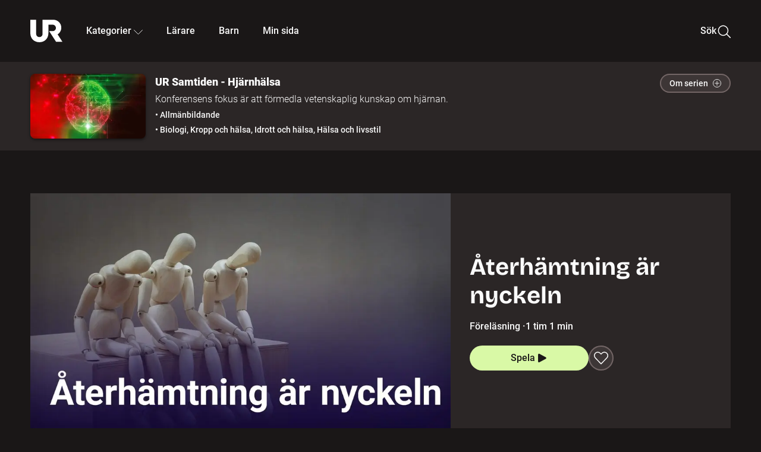

--- FILE ---
content_type: text/html; charset=utf-8
request_url: https://embed.ur.se/program/214018-ur-samtiden-hjarnhalsa-aterhamtning-ar-nyckeln
body_size: 15086
content:
<!DOCTYPE html><html lang="sv"><head><link rel="preload" href="/fonts/Roboto-300.woff2" as="font" crossorigin="" data-next-head=""/><link rel="preload" href="/fonts/Roboto-500.woff2" as="font" crossorigin="" data-next-head=""/><link rel="preload" href="/fonts/Roboto-900.woff2" as="font" crossorigin="" data-next-head=""/><link rel="icon" href="/favicon.ico" data-next-head=""/><meta charSet="utf-8" data-next-head=""/><meta name="viewport" content="width=device-width, initial-scale=1.0, user-scalable=yes" data-next-head=""/><meta name="format-detection" content="telephone=no" data-next-head=""/><link rel="icon" sizes="192x192" href="/touch-icons/touch-icon-192x192.png" data-next-head=""/><link rel="apple-touch-icon" sizes="192x192" href="/touch-icons/touch-icon-192x192.png" data-next-head=""/><link rel="apple-touch-icon" sizes="180x180" href="/touch-icons/touch-icon-180x180.png" data-next-head=""/><link rel="apple-touch-icon" sizes="152x152" href="/touch-icons/touch-icon-152x152.png" data-next-head=""/><link rel="apple-touch-icon" sizes="144x144" href="/touch-icons/touch-icon-144x144.png" data-next-head=""/><link rel="apple-touch-icon" sizes="120x120" href="/touch-icons/touch-icon-120x120.png" data-next-head=""/><link rel="apple-touch-icon" sizes="114x114" href="/touch-icons/touch-icon-114x114.png" data-next-head=""/><link rel="apple-touch-icon" sizes="76x76" href="/touch-icons/touch-icon-76x76.png" data-next-head=""/><link rel="apple-touch-icon" sizes="72x72" href="/touch-icons/touch-icon-72x72.png" data-next-head=""/><link rel="shortcut icon" href="/favicon.ico" data-next-head=""/><link rel="manifest" href="/manifest.json" data-next-head=""/><title data-next-head="">UR Samtiden - Hjärnhälsa: Återhämtning är nyckeln | UR Play</title><meta name="description" content="Vilka tecken ska du vara uppmärksam på för att undvika utmattning? Kajsa Bergwall är psykolog och har jobbat på på stressmottagningen i Stockholm. Hon berättar om utmattningssyndromets alla faser, orsaker och om vägen tillbaka. Inspelat den 12 september 2019 i ABF-huset, Stockholm. Arrangörer: ABF, Personskadeförbundet RTP, Skandinaviska ledarhögskolan, Stiftelsen Peter Erikssons minnesfond för hjärnforskning och Sitt &amp; Tänk möten och konferenser." data-next-head=""/><link rel="canonical" href="https://urplay.se/program/214018-ur-samtiden-hjarnhalsa-aterhamtning-ar-nyckeln" data-next-head=""/><meta property="og:title" content="UR Samtiden - Hjärnhälsa: Återhämtning är nyckeln | UR Play" data-next-head=""/><meta property="og:locale" content="sv_SE" data-next-head=""/><meta property="og:site_name" content="urplay.se" data-next-head=""/><meta property="og:image" content="https://some-assets.ur.se/some/urplay/214018/hd.jpg" data-next-head=""/><meta property="og:url" content="https://urplay.se/program/214018-ur-samtiden-hjarnhalsa-aterhamtning-ar-nyckeln" data-next-head=""/><meta property="og:description" content="Vilka tecken ska du vara uppmärksam på för att undvika utmattning? Kajsa Bergwall är psykolog och har jobbat på på stressmottagningen i Stockholm. Hon berättar om utmattningssyndromets alla faser, orsaker och om vägen tillbaka. Inspelat den 12 september 2019 i ABF-huset, Stockholm. Arrangörer: ABF, Personskadeförbundet RTP, Skandinaviska ledarhögskolan, Stiftelsen Peter Erikssons minnesfond för hjärnforskning och Sitt &amp; Tänk möten och konferenser." data-next-head=""/><link rel="preload" as="image" imageSrcSet="/_next/image?url=https%3A%2F%2Fassets.ur.se%2Fid%2F214018%2Fimages%2F1_xl.jpg&amp;w=128&amp;q=75 128w, /_next/image?url=https%3A%2F%2Fassets.ur.se%2Fid%2F214018%2Fimages%2F1_xl.jpg&amp;w=256&amp;q=75 256w, /_next/image?url=https%3A%2F%2Fassets.ur.se%2Fid%2F214018%2Fimages%2F1_xl.jpg&amp;w=384&amp;q=75 384w, /_next/image?url=https%3A%2F%2Fassets.ur.se%2Fid%2F214018%2Fimages%2F1_xl.jpg&amp;w=640&amp;q=75 640w, /_next/image?url=https%3A%2F%2Fassets.ur.se%2Fid%2F214018%2Fimages%2F1_xl.jpg&amp;w=768&amp;q=75 768w, /_next/image?url=https%3A%2F%2Fassets.ur.se%2Fid%2F214018%2Fimages%2F1_xl.jpg&amp;w=1201&amp;q=75 1201w, /_next/image?url=https%3A%2F%2Fassets.ur.se%2Fid%2F214018%2Fimages%2F1_xl.jpg&amp;w=1441&amp;q=75 1441w, /_next/image?url=https%3A%2F%2Fassets.ur.se%2Fid%2F214018%2Fimages%2F1_xl.jpg&amp;w=1601&amp;q=75 1601w" imageSizes="(min-width: 1600px) 1216px, (min-width: 1201px) calc(100vw - 16vw), 100vw" data-next-head=""/><script id="cookiebot-google-consent-mode" data-cookieconsent="ignore" data-nscript="beforeInteractive">
              window.dataLayer = window.dataLayer || [];
              function gtag() {
                  dataLayer.push(arguments);
              }
              gtag('consent', 'default', {
                  'ad_personalization': 'denied',
                  'ad_storage': 'denied',
                  'ad_user_data': 'denied',
                  'analytics_storage': 'denied',
                  'functionality_storage': 'denied',
                  'personalization_storage': 'denied',
                  'security_storage': 'granted',
                  'wait_for_update': 500,
              });
              gtag("set", "ads_data_redaction", true);
              gtag("set", "url_passthrough", false);
          </script><link rel="preload" href="/_next/static/chunks/7076bda25b28cdb3.css" as="style"/><link rel="stylesheet" href="/_next/static/chunks/7076bda25b28cdb3.css" data-n-g=""/><link rel="preload" href="/_next/static/chunks/958646ebf048c4a6.css" as="style"/><link rel="stylesheet" href="/_next/static/chunks/958646ebf048c4a6.css" data-n-p=""/><link rel="preload" href="/_next/static/chunks/d77254097e403903.css" as="style"/><link rel="stylesheet" href="/_next/static/chunks/d77254097e403903.css" data-n-p=""/><link rel="preload" href="/_next/static/chunks/12e8b19316f7bdf6.css" as="style"/><link rel="stylesheet" href="/_next/static/chunks/12e8b19316f7bdf6.css" data-n-p=""/><noscript data-n-css=""></noscript><script id="Cookiebot" src="https://consent.cookiebot.com/uc.js" data-cbid="60f149ef-77bc-47f4-90c1-a55c6b64370d" type="text/javascript" defer="" data-nscript="beforeInteractive"></script><script src="/_next/static/chunks/edd913e8f2b198d0.js" defer=""></script><script src="/_next/static/chunks/be339ceea961a466.js" defer=""></script><script src="/_next/static/chunks/fd090f91ffbf2c6f.js" defer=""></script><script src="/_next/static/chunks/90921fb4a9d345f7.js" defer=""></script><script src="/_next/static/chunks/189c2d05d4074eab.js" defer=""></script><script src="/_next/static/chunks/ecaa78903e1eaa47.js" defer=""></script><script src="/_next/static/chunks/44782f074879ae1a.js" defer=""></script><script src="/_next/static/chunks/d55b647f25fece3b.js" defer=""></script><script src="/_next/static/chunks/turbopack-226d679c37da8eff.js" defer=""></script><script src="/_next/static/chunks/ebfb5b0b4c5c9dc6.js" defer=""></script><script src="/_next/static/chunks/76bdf75e52b97474.js" defer=""></script><script src="/_next/static/chunks/ac2e5b334d01a0d3.js" defer=""></script><script src="/_next/static/chunks/5e719d8390f1df6e.js" defer=""></script><script src="/_next/static/chunks/bc15db496a6ddfb4.js" defer=""></script><script src="/_next/static/chunks/d87de7dc09f7efad.js" defer=""></script><script src="/_next/static/chunks/1cc09aafe38bea2b.js" defer=""></script><script src="/_next/static/chunks/f065a911e7e0e397.js" defer=""></script><script src="/_next/static/chunks/turbopack-b5d8a3cb198dcf15.js" defer=""></script><script src="/_next/static/XAhiXoNglPGHzr_Lx5-m7/_ssgManifest.js" defer=""></script><script src="/_next/static/XAhiXoNglPGHzr_Lx5-m7/_buildManifest.js" defer=""></script><meta name="sentry-trace" content="60a47811c1cd05e94c862fdb614885d8-3dd5d6735595e854-0"/><meta name="baggage" content="sentry-environment=production,sentry-public_key=ef851232e4a5b9cdde2454c5acff091c,sentry-trace_id=60a47811c1cd05e94c862fdb614885d8,sentry-sampled=false,sentry-sample_rand=0.41131165834125094,sentry-sample_rate=0.01"/></head><body><div id="__next"><div class="Layout-module__fmZ1UG__mainBackground"><header class=""><div class="SiteHeader-module__gsr0IW__siteHeader"><div class="SiteHeader-module__gsr0IW__wrapper"><button id="resetFocus" tabindex="-1" aria-hidden="true" class="SiteHeader-module__gsr0IW__resetFocusButton"></button><a class="SiteHeader-module__gsr0IW__accessibilityLinks" href="#huvudinnehall">Till huvudinnehåll</a><div class="SiteHeader-module__gsr0IW__menuContainer SiteHeader-module__gsr0IW__hideMenu"><nav aria-label="Huvudmeny" class="PrimaryNavigation-module__g0Mera__navigation" tabindex="-1"><ul class="menu PrimaryNavigation-module__g0Mera__menuWrapper"><li class="PrimaryNavigation-module__g0Mera__logoItem"><div class="PrimaryNavigation-module__g0Mera__mobileCloseButtonContainer"><button class="PrimaryNavigation-module__g0Mera__mobileCloseButton" aria-label="Stäng huvudmeny" aria-controls="Huvudmeny" aria-expanded="false"><svg xmlns="http://www.w3.org/2000/svg" width="24" height="24" viewBox="0 0 24 24" aria-hidden="true" focusable="false" class="PrimaryNavigation-module__g0Mera__closeIcon"><path fill="none" fill-rule="evenodd" stroke="#110737" stroke-linecap="round" stroke-linejoin="round" stroke-width="1.5" d="m4.5 19.5 15-15m-15 0 15 15"></path></svg></button></div><a class="PrimaryNavigation-module__g0Mera__logoLink" data-trk-primary-navigation="Logo" href="/"><svg xmlns="http://www.w3.org/2000/svg" width="200" height="200" viewBox="0 0 200 200" class="PrimaryNavigation-module__g0Mera__logo" focusable="false" role="img" aria-label="UR Play"><path fill="#FFF" fill-rule="evenodd" d="M169.92 125.104c13.91-8.81 23.22-24.207 23.019-41.648C193.253 56.257 170.449 34 143.115 34H76.347v87.325c0 12.838-8.964 20.61-20.02 20.61-11.058 0-20.022-7.772-20.022-20.61V34H0v82.572C0 153.03 25.218 174 56.326 174c31.109 0 56.325-20.97 56.325-57.428V64.85h26.147c10.995 0 20.3 8.564 20.625 19.5.336 11.364-8.852 20.713-20.197 20.713H117.4l43.065 66.312H200z"></path></svg></a></li><li class="PrimaryNavigation-module__g0Mera__navItem PrimaryNavigation-module__g0Mera__categoriesNavItemDesktop"><button aria-expanded="false" data-trk-primary-navigation-kategorier="closed" class="NavDropdown-module__Tj6GOG__navButton" data-trk-primary-navigation="Kategorier" type="button">Kategorier<svg xmlns="http://www.w3.org/2000/svg" width="24" height="24" viewBox="0 0 24 24" aria-hidden="true" class="NavDropdown-module__Tj6GOG__caret Caret-module__Bw2tFq__down" focusable="false"><path fill="none" stroke="#110737" stroke-linecap="round" stroke-linejoin="round" stroke-width="1.5" d="M23.25 16.689 12.53 5.97a.75.75 0 0 0-1.06 0L.75 16.689"></path></svg></button><div class="NavDropdown-module__Tj6GOG__navMenu"><div aria-hidden="true" class="CategoriesMenu-module__nuJBlW__backdrop CategoriesMenu-module__nuJBlW__noBackdrop"></div><div class="CategoriesMenu-module__nuJBlW__categoriesMenu"><div class="CategoriesMenu-module__nuJBlW__topRow"><a tabindex="0" class="Button-module__s3b5nq__button Button-module__s3b5nq__secondaryButton Button-module__s3b5nq__linkButton Button-module__s3b5nq__smallButton Button-module__s3b5nq__chipButton" href="/bladdra/alla-kategorier">Alla kategorier</a><a tabindex="0" class="Button-module__s3b5nq__button Button-module__s3b5nq__secondaryButton Button-module__s3b5nq__linkButton Button-module__s3b5nq__smallButton Button-module__s3b5nq__chipButton" href="/bladdra/alla-program">Program A till Ö</a></div><ul class="CategoriesMenu-module__nuJBlW__highlightedCategories"><li class="NavigationListItem-module__T6YIQq__item CategoriesMenu-module__nuJBlW__categoryItem"><div class="NavigationListItem-module__T6YIQq__imageOverlay"></div><img alt="" loading="lazy" width="640" height="360" decoding="async" data-nimg="1" class="NavigationListItem-module__T6YIQq__categoryImage" style="color:transparent" sizes="(min-width: 1600px) calc(1216px * .24), (min-width: 1201px) calc((100vw - 16vw) * .24), (min-width: 768px) 24vw, (min-width: 640px) 48vw, 38vw" srcSet="/_next/image?url=https%3A%2F%2Fur.imagevault.app%2Fpublishedmedia%2F9m6olbh6d9ei2kyj2kmu%2Fsyntolkatny.png&amp;w=128&amp;q=75 128w, /_next/image?url=https%3A%2F%2Fur.imagevault.app%2Fpublishedmedia%2F9m6olbh6d9ei2kyj2kmu%2Fsyntolkatny.png&amp;w=256&amp;q=75 256w, /_next/image?url=https%3A%2F%2Fur.imagevault.app%2Fpublishedmedia%2F9m6olbh6d9ei2kyj2kmu%2Fsyntolkatny.png&amp;w=384&amp;q=75 384w, /_next/image?url=https%3A%2F%2Fur.imagevault.app%2Fpublishedmedia%2F9m6olbh6d9ei2kyj2kmu%2Fsyntolkatny.png&amp;w=640&amp;q=75 640w, /_next/image?url=https%3A%2F%2Fur.imagevault.app%2Fpublishedmedia%2F9m6olbh6d9ei2kyj2kmu%2Fsyntolkatny.png&amp;w=768&amp;q=75 768w, /_next/image?url=https%3A%2F%2Fur.imagevault.app%2Fpublishedmedia%2F9m6olbh6d9ei2kyj2kmu%2Fsyntolkatny.png&amp;w=1201&amp;q=75 1201w, /_next/image?url=https%3A%2F%2Fur.imagevault.app%2Fpublishedmedia%2F9m6olbh6d9ei2kyj2kmu%2Fsyntolkatny.png&amp;w=1441&amp;q=75 1441w, /_next/image?url=https%3A%2F%2Fur.imagevault.app%2Fpublishedmedia%2F9m6olbh6d9ei2kyj2kmu%2Fsyntolkatny.png&amp;w=1601&amp;q=75 1601w" src="/_next/image?url=https%3A%2F%2Fur.imagevault.app%2Fpublishedmedia%2F9m6olbh6d9ei2kyj2kmu%2Fsyntolkatny.png&amp;w=1601&amp;q=75"/><a class="NavigationListItem-module__T6YIQq__categoryLink" data-trk-categories-menu="Syntolkat" href="/bladdra/syntolkat"><span class="NavigationListItem-module__T6YIQq__linkText">Syntolkat</span></a><div class="NavigationListItem-module__T6YIQq__gradient"></div></li><li class="NavigationListItem-module__T6YIQq__item CategoriesMenu-module__nuJBlW__categoryItem"><div class="NavigationListItem-module__T6YIQq__imageOverlay"></div><img alt="" loading="lazy" width="640" height="360" decoding="async" data-nimg="1" class="NavigationListItem-module__T6YIQq__categoryImage" style="color:transparent" sizes="(min-width: 1600px) calc(1216px * .24), (min-width: 1201px) calc((100vw - 16vw) * .24), (min-width: 768px) 24vw, (min-width: 640px) 48vw, 38vw" srcSet="/_next/image?url=https%3A%2F%2Fur.imagevault.app%2Fpublishedmedia%2Frhqa3paguquththzuoa4%2Fdokumenta-rny.png&amp;w=128&amp;q=75 128w, /_next/image?url=https%3A%2F%2Fur.imagevault.app%2Fpublishedmedia%2Frhqa3paguquththzuoa4%2Fdokumenta-rny.png&amp;w=256&amp;q=75 256w, /_next/image?url=https%3A%2F%2Fur.imagevault.app%2Fpublishedmedia%2Frhqa3paguquththzuoa4%2Fdokumenta-rny.png&amp;w=384&amp;q=75 384w, /_next/image?url=https%3A%2F%2Fur.imagevault.app%2Fpublishedmedia%2Frhqa3paguquththzuoa4%2Fdokumenta-rny.png&amp;w=640&amp;q=75 640w, /_next/image?url=https%3A%2F%2Fur.imagevault.app%2Fpublishedmedia%2Frhqa3paguquththzuoa4%2Fdokumenta-rny.png&amp;w=768&amp;q=75 768w, /_next/image?url=https%3A%2F%2Fur.imagevault.app%2Fpublishedmedia%2Frhqa3paguquththzuoa4%2Fdokumenta-rny.png&amp;w=1201&amp;q=75 1201w, /_next/image?url=https%3A%2F%2Fur.imagevault.app%2Fpublishedmedia%2Frhqa3paguquththzuoa4%2Fdokumenta-rny.png&amp;w=1441&amp;q=75 1441w, /_next/image?url=https%3A%2F%2Fur.imagevault.app%2Fpublishedmedia%2Frhqa3paguquththzuoa4%2Fdokumenta-rny.png&amp;w=1601&amp;q=75 1601w" src="/_next/image?url=https%3A%2F%2Fur.imagevault.app%2Fpublishedmedia%2Frhqa3paguquththzuoa4%2Fdokumenta-rny.png&amp;w=1601&amp;q=75"/><a class="NavigationListItem-module__T6YIQq__categoryLink" data-trk-categories-menu="Dokumentär" href="/bladdra/dokumentar"><span class="NavigationListItem-module__T6YIQq__linkText">Dokumentär</span></a><div class="NavigationListItem-module__T6YIQq__gradient"></div></li><li class="NavigationListItem-module__T6YIQq__item CategoriesMenu-module__nuJBlW__categoryItem"><div class="NavigationListItem-module__T6YIQq__imageOverlay"></div><img alt="" loading="lazy" width="640" height="360" decoding="async" data-nimg="1" class="NavigationListItem-module__T6YIQq__categoryImage" style="color:transparent" sizes="(min-width: 1600px) calc(1216px * .24), (min-width: 1201px) calc((100vw - 16vw) * .24), (min-width: 768px) 24vw, (min-width: 640px) 48vw, 38vw" srcSet="/_next/image?url=https%3A%2F%2Fur.imagevault.app%2Fpublishedmedia%2Fash3p5xkwl2oxew6vpk0%2FKortfilm_kategori.png&amp;w=128&amp;q=75 128w, /_next/image?url=https%3A%2F%2Fur.imagevault.app%2Fpublishedmedia%2Fash3p5xkwl2oxew6vpk0%2FKortfilm_kategori.png&amp;w=256&amp;q=75 256w, /_next/image?url=https%3A%2F%2Fur.imagevault.app%2Fpublishedmedia%2Fash3p5xkwl2oxew6vpk0%2FKortfilm_kategori.png&amp;w=384&amp;q=75 384w, /_next/image?url=https%3A%2F%2Fur.imagevault.app%2Fpublishedmedia%2Fash3p5xkwl2oxew6vpk0%2FKortfilm_kategori.png&amp;w=640&amp;q=75 640w, /_next/image?url=https%3A%2F%2Fur.imagevault.app%2Fpublishedmedia%2Fash3p5xkwl2oxew6vpk0%2FKortfilm_kategori.png&amp;w=768&amp;q=75 768w, /_next/image?url=https%3A%2F%2Fur.imagevault.app%2Fpublishedmedia%2Fash3p5xkwl2oxew6vpk0%2FKortfilm_kategori.png&amp;w=1201&amp;q=75 1201w, /_next/image?url=https%3A%2F%2Fur.imagevault.app%2Fpublishedmedia%2Fash3p5xkwl2oxew6vpk0%2FKortfilm_kategori.png&amp;w=1441&amp;q=75 1441w, /_next/image?url=https%3A%2F%2Fur.imagevault.app%2Fpublishedmedia%2Fash3p5xkwl2oxew6vpk0%2FKortfilm_kategori.png&amp;w=1601&amp;q=75 1601w" src="/_next/image?url=https%3A%2F%2Fur.imagevault.app%2Fpublishedmedia%2Fash3p5xkwl2oxew6vpk0%2FKortfilm_kategori.png&amp;w=1601&amp;q=75"/><a class="NavigationListItem-module__T6YIQq__categoryLink" data-trk-categories-menu="Kortfilm" href="/bladdra/kortfilm"><span class="NavigationListItem-module__T6YIQq__linkText">Kortfilm</span></a><div class="NavigationListItem-module__T6YIQq__gradient"></div></li><li class="NavigationListItem-module__T6YIQq__item CategoriesMenu-module__nuJBlW__categoryItem"><div class="NavigationListItem-module__T6YIQq__imageOverlay"></div><img alt="" loading="lazy" width="640" height="360" decoding="async" data-nimg="1" class="NavigationListItem-module__T6YIQq__categoryImage" style="color:transparent" sizes="(min-width: 1600px) calc(1216px * .24), (min-width: 1201px) calc((100vw - 16vw) * .24), (min-width: 768px) 24vw, (min-width: 640px) 48vw, 38vw" srcSet="/_next/image?url=https%3A%2F%2Fur.imagevault.app%2Fpublishedmedia%2F83s66kbxiipc46zanxcf%2Fdramany.png&amp;w=128&amp;q=75 128w, /_next/image?url=https%3A%2F%2Fur.imagevault.app%2Fpublishedmedia%2F83s66kbxiipc46zanxcf%2Fdramany.png&amp;w=256&amp;q=75 256w, /_next/image?url=https%3A%2F%2Fur.imagevault.app%2Fpublishedmedia%2F83s66kbxiipc46zanxcf%2Fdramany.png&amp;w=384&amp;q=75 384w, /_next/image?url=https%3A%2F%2Fur.imagevault.app%2Fpublishedmedia%2F83s66kbxiipc46zanxcf%2Fdramany.png&amp;w=640&amp;q=75 640w, /_next/image?url=https%3A%2F%2Fur.imagevault.app%2Fpublishedmedia%2F83s66kbxiipc46zanxcf%2Fdramany.png&amp;w=768&amp;q=75 768w, /_next/image?url=https%3A%2F%2Fur.imagevault.app%2Fpublishedmedia%2F83s66kbxiipc46zanxcf%2Fdramany.png&amp;w=1201&amp;q=75 1201w, /_next/image?url=https%3A%2F%2Fur.imagevault.app%2Fpublishedmedia%2F83s66kbxiipc46zanxcf%2Fdramany.png&amp;w=1441&amp;q=75 1441w, /_next/image?url=https%3A%2F%2Fur.imagevault.app%2Fpublishedmedia%2F83s66kbxiipc46zanxcf%2Fdramany.png&amp;w=1601&amp;q=75 1601w" src="/_next/image?url=https%3A%2F%2Fur.imagevault.app%2Fpublishedmedia%2F83s66kbxiipc46zanxcf%2Fdramany.png&amp;w=1601&amp;q=75"/><a class="NavigationListItem-module__T6YIQq__categoryLink" data-trk-categories-menu="Drama" href="/bladdra/drama"><span class="NavigationListItem-module__T6YIQq__linkText">Drama</span></a><div class="NavigationListItem-module__T6YIQq__gradient"></div></li><li class="NavigationListItem-module__T6YIQq__item CategoriesMenu-module__nuJBlW__categoryItem"><div class="NavigationListItem-module__T6YIQq__imageOverlay"></div><img alt="" loading="lazy" width="640" height="360" decoding="async" data-nimg="1" class="NavigationListItem-module__T6YIQq__categoryImage" style="color:transparent" sizes="(min-width: 1600px) calc(1216px * .24), (min-width: 1201px) calc((100vw - 16vw) * .24), (min-width: 768px) 24vw, (min-width: 640px) 48vw, 38vw" srcSet="/_next/image?url=https%3A%2F%2Fur.imagevault.app%2Fpublishedmedia%2Ft3a3nq9md6wi29ksvh3d%2Ffo-rela-sningarny.png&amp;w=128&amp;q=75 128w, /_next/image?url=https%3A%2F%2Fur.imagevault.app%2Fpublishedmedia%2Ft3a3nq9md6wi29ksvh3d%2Ffo-rela-sningarny.png&amp;w=256&amp;q=75 256w, /_next/image?url=https%3A%2F%2Fur.imagevault.app%2Fpublishedmedia%2Ft3a3nq9md6wi29ksvh3d%2Ffo-rela-sningarny.png&amp;w=384&amp;q=75 384w, /_next/image?url=https%3A%2F%2Fur.imagevault.app%2Fpublishedmedia%2Ft3a3nq9md6wi29ksvh3d%2Ffo-rela-sningarny.png&amp;w=640&amp;q=75 640w, /_next/image?url=https%3A%2F%2Fur.imagevault.app%2Fpublishedmedia%2Ft3a3nq9md6wi29ksvh3d%2Ffo-rela-sningarny.png&amp;w=768&amp;q=75 768w, /_next/image?url=https%3A%2F%2Fur.imagevault.app%2Fpublishedmedia%2Ft3a3nq9md6wi29ksvh3d%2Ffo-rela-sningarny.png&amp;w=1201&amp;q=75 1201w, /_next/image?url=https%3A%2F%2Fur.imagevault.app%2Fpublishedmedia%2Ft3a3nq9md6wi29ksvh3d%2Ffo-rela-sningarny.png&amp;w=1441&amp;q=75 1441w, /_next/image?url=https%3A%2F%2Fur.imagevault.app%2Fpublishedmedia%2Ft3a3nq9md6wi29ksvh3d%2Ffo-rela-sningarny.png&amp;w=1601&amp;q=75 1601w" src="/_next/image?url=https%3A%2F%2Fur.imagevault.app%2Fpublishedmedia%2Ft3a3nq9md6wi29ksvh3d%2Ffo-rela-sningarny.png&amp;w=1601&amp;q=75"/><a class="NavigationListItem-module__T6YIQq__categoryLink" data-trk-categories-menu="Föreläsningar" href="/bladdra/forelasningar"><span class="NavigationListItem-module__T6YIQq__linkText">Föreläsningar</span></a><div class="NavigationListItem-module__T6YIQq__gradient"></div></li><li class="NavigationListItem-module__T6YIQq__item CategoriesMenu-module__nuJBlW__categoryItem"><div class="NavigationListItem-module__T6YIQq__imageOverlay"></div><img alt="" loading="lazy" width="640" height="360" decoding="async" data-nimg="1" class="NavigationListItem-module__T6YIQq__categoryImage" style="color:transparent" sizes="(min-width: 1600px) calc(1216px * .24), (min-width: 1201px) calc((100vw - 16vw) * .24), (min-width: 768px) 24vw, (min-width: 640px) 48vw, 38vw" srcSet="/_next/image?url=https%3A%2F%2Fur.imagevault.app%2Fpublishedmedia%2Fche5jfu3y04eyx5x9jwm%2Fvetenskap.png&amp;w=128&amp;q=75 128w, /_next/image?url=https%3A%2F%2Fur.imagevault.app%2Fpublishedmedia%2Fche5jfu3y04eyx5x9jwm%2Fvetenskap.png&amp;w=256&amp;q=75 256w, /_next/image?url=https%3A%2F%2Fur.imagevault.app%2Fpublishedmedia%2Fche5jfu3y04eyx5x9jwm%2Fvetenskap.png&amp;w=384&amp;q=75 384w, /_next/image?url=https%3A%2F%2Fur.imagevault.app%2Fpublishedmedia%2Fche5jfu3y04eyx5x9jwm%2Fvetenskap.png&amp;w=640&amp;q=75 640w, /_next/image?url=https%3A%2F%2Fur.imagevault.app%2Fpublishedmedia%2Fche5jfu3y04eyx5x9jwm%2Fvetenskap.png&amp;w=768&amp;q=75 768w, /_next/image?url=https%3A%2F%2Fur.imagevault.app%2Fpublishedmedia%2Fche5jfu3y04eyx5x9jwm%2Fvetenskap.png&amp;w=1201&amp;q=75 1201w, /_next/image?url=https%3A%2F%2Fur.imagevault.app%2Fpublishedmedia%2Fche5jfu3y04eyx5x9jwm%2Fvetenskap.png&amp;w=1441&amp;q=75 1441w, /_next/image?url=https%3A%2F%2Fur.imagevault.app%2Fpublishedmedia%2Fche5jfu3y04eyx5x9jwm%2Fvetenskap.png&amp;w=1601&amp;q=75 1601w" src="/_next/image?url=https%3A%2F%2Fur.imagevault.app%2Fpublishedmedia%2Fche5jfu3y04eyx5x9jwm%2Fvetenskap.png&amp;w=1601&amp;q=75"/><a class="NavigationListItem-module__T6YIQq__categoryLink" data-trk-categories-menu="Vetenskap &amp; teknik" href="/bladdra/vetenskap"><span class="NavigationListItem-module__T6YIQq__linkText">Vetenskap &amp; teknik</span></a><div class="NavigationListItem-module__T6YIQq__gradient"></div></li><li class="NavigationListItem-module__T6YIQq__item CategoriesMenu-module__nuJBlW__categoryItem"><div class="NavigationListItem-module__T6YIQq__imageOverlay"></div><img alt="" loading="lazy" width="640" height="360" decoding="async" data-nimg="1" class="NavigationListItem-module__T6YIQq__categoryImage" style="color:transparent" sizes="(min-width: 1600px) calc(1216px * .24), (min-width: 1201px) calc((100vw - 16vw) * .24), (min-width: 768px) 24vw, (min-width: 640px) 48vw, 38vw" srcSet="/_next/image?url=https%3A%2F%2Fur.imagevault.app%2Fpublishedmedia%2Fx9un8m0h5shqn4bds1ig%2FPoddar_kategori.png&amp;w=128&amp;q=75 128w, /_next/image?url=https%3A%2F%2Fur.imagevault.app%2Fpublishedmedia%2Fx9un8m0h5shqn4bds1ig%2FPoddar_kategori.png&amp;w=256&amp;q=75 256w, /_next/image?url=https%3A%2F%2Fur.imagevault.app%2Fpublishedmedia%2Fx9un8m0h5shqn4bds1ig%2FPoddar_kategori.png&amp;w=384&amp;q=75 384w, /_next/image?url=https%3A%2F%2Fur.imagevault.app%2Fpublishedmedia%2Fx9un8m0h5shqn4bds1ig%2FPoddar_kategori.png&amp;w=640&amp;q=75 640w, /_next/image?url=https%3A%2F%2Fur.imagevault.app%2Fpublishedmedia%2Fx9un8m0h5shqn4bds1ig%2FPoddar_kategori.png&amp;w=768&amp;q=75 768w, /_next/image?url=https%3A%2F%2Fur.imagevault.app%2Fpublishedmedia%2Fx9un8m0h5shqn4bds1ig%2FPoddar_kategori.png&amp;w=1201&amp;q=75 1201w, /_next/image?url=https%3A%2F%2Fur.imagevault.app%2Fpublishedmedia%2Fx9un8m0h5shqn4bds1ig%2FPoddar_kategori.png&amp;w=1441&amp;q=75 1441w, /_next/image?url=https%3A%2F%2Fur.imagevault.app%2Fpublishedmedia%2Fx9un8m0h5shqn4bds1ig%2FPoddar_kategori.png&amp;w=1601&amp;q=75 1601w" src="/_next/image?url=https%3A%2F%2Fur.imagevault.app%2Fpublishedmedia%2Fx9un8m0h5shqn4bds1ig%2FPoddar_kategori.png&amp;w=1601&amp;q=75"/><a class="NavigationListItem-module__T6YIQq__categoryLink" data-trk-categories-menu="Poddar" href="/bladdra/poddar"><span class="NavigationListItem-module__T6YIQq__linkText">Poddar</span></a><div class="NavigationListItem-module__T6YIQq__gradient"></div></li><li class="NavigationListItem-module__T6YIQq__item CategoriesMenu-module__nuJBlW__categoryItem"><div class="NavigationListItem-module__T6YIQq__imageOverlay"></div><img alt="" loading="lazy" width="640" height="360" decoding="async" data-nimg="1" class="NavigationListItem-module__T6YIQq__categoryImage" style="color:transparent" sizes="(min-width: 1600px) calc(1216px * .24), (min-width: 1201px) calc((100vw - 16vw) * .24), (min-width: 768px) 24vw, (min-width: 640px) 48vw, 38vw" srcSet="/_next/image?url=https%3A%2F%2Fur.imagevault.app%2Fpublishedmedia%2Ftimhztx0qp288dcg6p04%2Fteckenspra-k3.png&amp;w=128&amp;q=75 128w, /_next/image?url=https%3A%2F%2Fur.imagevault.app%2Fpublishedmedia%2Ftimhztx0qp288dcg6p04%2Fteckenspra-k3.png&amp;w=256&amp;q=75 256w, /_next/image?url=https%3A%2F%2Fur.imagevault.app%2Fpublishedmedia%2Ftimhztx0qp288dcg6p04%2Fteckenspra-k3.png&amp;w=384&amp;q=75 384w, /_next/image?url=https%3A%2F%2Fur.imagevault.app%2Fpublishedmedia%2Ftimhztx0qp288dcg6p04%2Fteckenspra-k3.png&amp;w=640&amp;q=75 640w, /_next/image?url=https%3A%2F%2Fur.imagevault.app%2Fpublishedmedia%2Ftimhztx0qp288dcg6p04%2Fteckenspra-k3.png&amp;w=768&amp;q=75 768w, /_next/image?url=https%3A%2F%2Fur.imagevault.app%2Fpublishedmedia%2Ftimhztx0qp288dcg6p04%2Fteckenspra-k3.png&amp;w=1201&amp;q=75 1201w, /_next/image?url=https%3A%2F%2Fur.imagevault.app%2Fpublishedmedia%2Ftimhztx0qp288dcg6p04%2Fteckenspra-k3.png&amp;w=1441&amp;q=75 1441w, /_next/image?url=https%3A%2F%2Fur.imagevault.app%2Fpublishedmedia%2Ftimhztx0qp288dcg6p04%2Fteckenspra-k3.png&amp;w=1601&amp;q=75 1601w" src="/_next/image?url=https%3A%2F%2Fur.imagevault.app%2Fpublishedmedia%2Ftimhztx0qp288dcg6p04%2Fteckenspra-k3.png&amp;w=1601&amp;q=75"/><a class="NavigationListItem-module__T6YIQq__categoryLink" data-trk-categories-menu="Svenskt teckenspråk" href="/bladdra/svenskt-teckensprak"><span class="NavigationListItem-module__T6YIQq__linkText">Svenskt teckenspråk</span></a><div class="NavigationListItem-module__T6YIQq__gradient"></div></li></ul><div><span class="CategoriesMenu-module__nuJBlW__headingMinorityLanguages">Nationella minoriteter</span><ul class="CategoriesMenu-module__nuJBlW__minorityLanguages"><li class="NavigationListItem-module__T6YIQq__item CategoriesMenu-module__nuJBlW__minorityLanguagesItem"><div class="NavigationListItem-module__T6YIQq__imageOverlay"></div><img alt="" loading="lazy" width="640" height="360" decoding="async" data-nimg="1" class="NavigationListItem-module__T6YIQq__categoryImage" style="color:transparent" sizes="(min-width: 1600px) calc(1216px * .24), (min-width: 1201px) calc((100vw - 16vw) * .24), (min-width: 768px) 24vw, (min-width: 640px) 48vw, 38vw" srcSet="/_next/image?url=https%3A%2F%2Fur.imagevault.app%2Fpublishedmedia%2Fgklph3j35xmoo3pfe33m%2FFinska.png&amp;w=128&amp;q=75 128w, /_next/image?url=https%3A%2F%2Fur.imagevault.app%2Fpublishedmedia%2Fgklph3j35xmoo3pfe33m%2FFinska.png&amp;w=256&amp;q=75 256w, /_next/image?url=https%3A%2F%2Fur.imagevault.app%2Fpublishedmedia%2Fgklph3j35xmoo3pfe33m%2FFinska.png&amp;w=384&amp;q=75 384w, /_next/image?url=https%3A%2F%2Fur.imagevault.app%2Fpublishedmedia%2Fgklph3j35xmoo3pfe33m%2FFinska.png&amp;w=640&amp;q=75 640w, /_next/image?url=https%3A%2F%2Fur.imagevault.app%2Fpublishedmedia%2Fgklph3j35xmoo3pfe33m%2FFinska.png&amp;w=768&amp;q=75 768w, /_next/image?url=https%3A%2F%2Fur.imagevault.app%2Fpublishedmedia%2Fgklph3j35xmoo3pfe33m%2FFinska.png&amp;w=1201&amp;q=75 1201w, /_next/image?url=https%3A%2F%2Fur.imagevault.app%2Fpublishedmedia%2Fgklph3j35xmoo3pfe33m%2FFinska.png&amp;w=1441&amp;q=75 1441w, /_next/image?url=https%3A%2F%2Fur.imagevault.app%2Fpublishedmedia%2Fgklph3j35xmoo3pfe33m%2FFinska.png&amp;w=1601&amp;q=75 1601w" src="/_next/image?url=https%3A%2F%2Fur.imagevault.app%2Fpublishedmedia%2Fgklph3j35xmoo3pfe33m%2FFinska.png&amp;w=1601&amp;q=75"/><a class="NavigationListItem-module__T6YIQq__categoryLink" data-trk-categories-menu="Finska" href="/bladdra/finska"><span class="NavigationListItem-module__T6YIQq__linkText">Finska</span></a><div class="NavigationListItem-module__T6YIQq__gradient"></div></li><li class="NavigationListItem-module__T6YIQq__item CategoriesMenu-module__nuJBlW__minorityLanguagesItem"><div class="NavigationListItem-module__T6YIQq__imageOverlay"></div><img alt="" loading="lazy" width="640" height="360" decoding="async" data-nimg="1" class="NavigationListItem-module__T6YIQq__categoryImage" style="color:transparent" sizes="(min-width: 1600px) calc(1216px * .24), (min-width: 1201px) calc((100vw - 16vw) * .24), (min-width: 768px) 24vw, (min-width: 640px) 48vw, 38vw" srcSet="/_next/image?url=https%3A%2F%2Fur.imagevault.app%2Fpublishedmedia%2Fymydi91ihy6x98yto9ev%2FJiddisch.png&amp;w=128&amp;q=75 128w, /_next/image?url=https%3A%2F%2Fur.imagevault.app%2Fpublishedmedia%2Fymydi91ihy6x98yto9ev%2FJiddisch.png&amp;w=256&amp;q=75 256w, /_next/image?url=https%3A%2F%2Fur.imagevault.app%2Fpublishedmedia%2Fymydi91ihy6x98yto9ev%2FJiddisch.png&amp;w=384&amp;q=75 384w, /_next/image?url=https%3A%2F%2Fur.imagevault.app%2Fpublishedmedia%2Fymydi91ihy6x98yto9ev%2FJiddisch.png&amp;w=640&amp;q=75 640w, /_next/image?url=https%3A%2F%2Fur.imagevault.app%2Fpublishedmedia%2Fymydi91ihy6x98yto9ev%2FJiddisch.png&amp;w=768&amp;q=75 768w, /_next/image?url=https%3A%2F%2Fur.imagevault.app%2Fpublishedmedia%2Fymydi91ihy6x98yto9ev%2FJiddisch.png&amp;w=1201&amp;q=75 1201w, /_next/image?url=https%3A%2F%2Fur.imagevault.app%2Fpublishedmedia%2Fymydi91ihy6x98yto9ev%2FJiddisch.png&amp;w=1441&amp;q=75 1441w, /_next/image?url=https%3A%2F%2Fur.imagevault.app%2Fpublishedmedia%2Fymydi91ihy6x98yto9ev%2FJiddisch.png&amp;w=1601&amp;q=75 1601w" src="/_next/image?url=https%3A%2F%2Fur.imagevault.app%2Fpublishedmedia%2Fymydi91ihy6x98yto9ev%2FJiddisch.png&amp;w=1601&amp;q=75"/><a class="NavigationListItem-module__T6YIQq__categoryLink" data-trk-categories-menu="Jiddisch" href="/bladdra/jiddisch"><span class="NavigationListItem-module__T6YIQq__linkText">Jiddisch</span></a><div class="NavigationListItem-module__T6YIQq__gradient"></div></li><li class="NavigationListItem-module__T6YIQq__item CategoriesMenu-module__nuJBlW__minorityLanguagesItem"><div class="NavigationListItem-module__T6YIQq__imageOverlay"></div><img alt="" loading="lazy" width="640" height="360" decoding="async" data-nimg="1" class="NavigationListItem-module__T6YIQq__categoryImage" style="color:transparent" sizes="(min-width: 1600px) calc(1216px * .24), (min-width: 1201px) calc((100vw - 16vw) * .24), (min-width: 768px) 24vw, (min-width: 640px) 48vw, 38vw" srcSet="/_next/image?url=https%3A%2F%2Fur.imagevault.app%2Fpublishedmedia%2F1cm4gy0uzaqmvfi9mgv7%2FMea-nkieli.png&amp;w=128&amp;q=75 128w, /_next/image?url=https%3A%2F%2Fur.imagevault.app%2Fpublishedmedia%2F1cm4gy0uzaqmvfi9mgv7%2FMea-nkieli.png&amp;w=256&amp;q=75 256w, /_next/image?url=https%3A%2F%2Fur.imagevault.app%2Fpublishedmedia%2F1cm4gy0uzaqmvfi9mgv7%2FMea-nkieli.png&amp;w=384&amp;q=75 384w, /_next/image?url=https%3A%2F%2Fur.imagevault.app%2Fpublishedmedia%2F1cm4gy0uzaqmvfi9mgv7%2FMea-nkieli.png&amp;w=640&amp;q=75 640w, /_next/image?url=https%3A%2F%2Fur.imagevault.app%2Fpublishedmedia%2F1cm4gy0uzaqmvfi9mgv7%2FMea-nkieli.png&amp;w=768&amp;q=75 768w, /_next/image?url=https%3A%2F%2Fur.imagevault.app%2Fpublishedmedia%2F1cm4gy0uzaqmvfi9mgv7%2FMea-nkieli.png&amp;w=1201&amp;q=75 1201w, /_next/image?url=https%3A%2F%2Fur.imagevault.app%2Fpublishedmedia%2F1cm4gy0uzaqmvfi9mgv7%2FMea-nkieli.png&amp;w=1441&amp;q=75 1441w, /_next/image?url=https%3A%2F%2Fur.imagevault.app%2Fpublishedmedia%2F1cm4gy0uzaqmvfi9mgv7%2FMea-nkieli.png&amp;w=1601&amp;q=75 1601w" src="/_next/image?url=https%3A%2F%2Fur.imagevault.app%2Fpublishedmedia%2F1cm4gy0uzaqmvfi9mgv7%2FMea-nkieli.png&amp;w=1601&amp;q=75"/><a class="NavigationListItem-module__T6YIQq__categoryLink" data-trk-categories-menu="Meänkieli" href="/bladdra/meankieli"><span class="NavigationListItem-module__T6YIQq__linkText">Meänkieli</span></a><div class="NavigationListItem-module__T6YIQq__gradient"></div></li><li class="NavigationListItem-module__T6YIQq__item CategoriesMenu-module__nuJBlW__minorityLanguagesItem"><div class="NavigationListItem-module__T6YIQq__imageOverlay"></div><img alt="" loading="lazy" width="640" height="360" decoding="async" data-nimg="1" class="NavigationListItem-module__T6YIQq__categoryImage" style="color:transparent" sizes="(min-width: 1600px) calc(1216px * .24), (min-width: 1201px) calc((100vw - 16vw) * .24), (min-width: 768px) 24vw, (min-width: 640px) 48vw, 38vw" srcSet="/_next/image?url=https%3A%2F%2Fur.imagevault.app%2Fpublishedmedia%2Fy6yw0zv2rz1a1ucaccz7%2FRomani.png&amp;w=128&amp;q=75 128w, /_next/image?url=https%3A%2F%2Fur.imagevault.app%2Fpublishedmedia%2Fy6yw0zv2rz1a1ucaccz7%2FRomani.png&amp;w=256&amp;q=75 256w, /_next/image?url=https%3A%2F%2Fur.imagevault.app%2Fpublishedmedia%2Fy6yw0zv2rz1a1ucaccz7%2FRomani.png&amp;w=384&amp;q=75 384w, /_next/image?url=https%3A%2F%2Fur.imagevault.app%2Fpublishedmedia%2Fy6yw0zv2rz1a1ucaccz7%2FRomani.png&amp;w=640&amp;q=75 640w, /_next/image?url=https%3A%2F%2Fur.imagevault.app%2Fpublishedmedia%2Fy6yw0zv2rz1a1ucaccz7%2FRomani.png&amp;w=768&amp;q=75 768w, /_next/image?url=https%3A%2F%2Fur.imagevault.app%2Fpublishedmedia%2Fy6yw0zv2rz1a1ucaccz7%2FRomani.png&amp;w=1201&amp;q=75 1201w, /_next/image?url=https%3A%2F%2Fur.imagevault.app%2Fpublishedmedia%2Fy6yw0zv2rz1a1ucaccz7%2FRomani.png&amp;w=1441&amp;q=75 1441w, /_next/image?url=https%3A%2F%2Fur.imagevault.app%2Fpublishedmedia%2Fy6yw0zv2rz1a1ucaccz7%2FRomani.png&amp;w=1601&amp;q=75 1601w" src="/_next/image?url=https%3A%2F%2Fur.imagevault.app%2Fpublishedmedia%2Fy6yw0zv2rz1a1ucaccz7%2FRomani.png&amp;w=1601&amp;q=75"/><a class="NavigationListItem-module__T6YIQq__categoryLink" data-trk-categories-menu="Romani" href="/bladdra/romani"><span class="NavigationListItem-module__T6YIQq__linkText">Romani</span></a><div class="NavigationListItem-module__T6YIQq__gradient"></div></li><li class="NavigationListItem-module__T6YIQq__item CategoriesMenu-module__nuJBlW__minorityLanguagesItem"><div class="NavigationListItem-module__T6YIQq__imageOverlay"></div><img alt="" loading="lazy" width="640" height="360" decoding="async" data-nimg="1" class="NavigationListItem-module__T6YIQq__categoryImage" style="color:transparent" sizes="(min-width: 1600px) calc(1216px * .24), (min-width: 1201px) calc((100vw - 16vw) * .24), (min-width: 768px) 24vw, (min-width: 640px) 48vw, 38vw" srcSet="/_next/image?url=https%3A%2F%2Fur.imagevault.app%2Fpublishedmedia%2F7a5zwn4o490f3vmxm9ee%2FSamiska.png&amp;w=128&amp;q=75 128w, /_next/image?url=https%3A%2F%2Fur.imagevault.app%2Fpublishedmedia%2F7a5zwn4o490f3vmxm9ee%2FSamiska.png&amp;w=256&amp;q=75 256w, /_next/image?url=https%3A%2F%2Fur.imagevault.app%2Fpublishedmedia%2F7a5zwn4o490f3vmxm9ee%2FSamiska.png&amp;w=384&amp;q=75 384w, /_next/image?url=https%3A%2F%2Fur.imagevault.app%2Fpublishedmedia%2F7a5zwn4o490f3vmxm9ee%2FSamiska.png&amp;w=640&amp;q=75 640w, /_next/image?url=https%3A%2F%2Fur.imagevault.app%2Fpublishedmedia%2F7a5zwn4o490f3vmxm9ee%2FSamiska.png&amp;w=768&amp;q=75 768w, /_next/image?url=https%3A%2F%2Fur.imagevault.app%2Fpublishedmedia%2F7a5zwn4o490f3vmxm9ee%2FSamiska.png&amp;w=1201&amp;q=75 1201w, /_next/image?url=https%3A%2F%2Fur.imagevault.app%2Fpublishedmedia%2F7a5zwn4o490f3vmxm9ee%2FSamiska.png&amp;w=1441&amp;q=75 1441w, /_next/image?url=https%3A%2F%2Fur.imagevault.app%2Fpublishedmedia%2F7a5zwn4o490f3vmxm9ee%2FSamiska.png&amp;w=1601&amp;q=75 1601w" src="/_next/image?url=https%3A%2F%2Fur.imagevault.app%2Fpublishedmedia%2F7a5zwn4o490f3vmxm9ee%2FSamiska.png&amp;w=1601&amp;q=75"/><a class="NavigationListItem-module__T6YIQq__categoryLink" data-trk-categories-menu="Samiska" href="/bladdra/samiska"><span class="NavigationListItem-module__T6YIQq__linkText">Samiska</span></a><div class="NavigationListItem-module__T6YIQq__gradient"></div></li></ul></div></div></div></li><li><a class="PrimaryNavigation-module__g0Mera__navItem PrimaryNavigation-module__g0Mera__categoriesNavItemMobile" href="/bladdra/alla-kategorier">Kategorier</a></li><li class="PrimaryNavigation-module__g0Mera__navItem"><a class="PrimaryNavigation-module__g0Mera__headerNavigation" data-trk-primary-navigation="Lärare" href="/utbildning">Lärare</a></li><li class="PrimaryNavigation-module__g0Mera__navItem"><a class="PrimaryNavigation-module__g0Mera__headerNavigation" data-trk-primary-navigation="Barn" href="/barn">Barn</a></li><li class="PrimaryNavigation-module__g0Mera__navItem PrimaryNavigation-module__g0Mera__myPageNavItem"><a class="PrimaryNavigation-module__g0Mera__headerNavigation" data-trk-my-page="navigationslänk" href="/min-sida">Min sida</a></li><li class="PrimaryNavigation-module__g0Mera__navItem PrimaryNavigation-module__g0Mera__searchItem"><a class="PrimaryNavigation-module__g0Mera__searchLink" data-hidden-in-tabtrap="true" href="/sok"><span class="PrimaryNavigation-module__g0Mera__searchText">Sök</span><svg xmlns="http://www.w3.org/2000/svg" width="24" height="24" stroke="#fff" viewBox="0 0 24 24" aria-hidden="true"><g fill="none" fill-rule="evenodd" stroke-linecap="round" stroke-linejoin="round" stroke-width="1.5"><circle cx="11.389" cy="11.389" r="8.056" transform="rotate(-23.025 11.39 11.389)"></circle><path d="m17.085 17.084 6.248 6.25"></path></g></svg></a></li><li class="PrimaryNavigation-module__g0Mera__navItem PrimaryNavigation-module__g0Mera__avatarItem"></li></ul></nav></div><div class="SiteHeader-module__gsr0IW__mobileMenuButtonContainer"><button class="SiteHeader-module__gsr0IW__mobileMenuButton" aria-expanded="false" aria-controls="Huvudmeny" aria-label="Öppna huvudmeny"><svg xmlns="http://www.w3.org/2000/svg" width="24" height="24" viewBox="0 0 24 24" aria-hidden="true" class="SiteHeader-module__gsr0IW__hamburgerIcon"><path fill="none" fill-rule="evenodd" stroke="#110737" stroke-linecap="round" stroke-linejoin="round" stroke-width="1.5" d="M2.25 18.003h19.5m-19.5-6h19.5m-19.5-6h19.5"></path></svg></button><a data-trk-primary-navigation="Logo" class="SiteHeader-module__gsr0IW__logoLink" href="/"><svg xmlns="http://www.w3.org/2000/svg" width="200" height="200" viewBox="0 0 200 200" class="SiteHeader-module__gsr0IW__logo" focusable="false" role="img" aria-label="UR Play"><path fill="#FFF" fill-rule="evenodd" d="M169.92 125.104c13.91-8.81 23.22-24.207 23.019-41.648C193.253 56.257 170.449 34 143.115 34H76.347v87.325c0 12.838-8.964 20.61-20.02 20.61-11.058 0-20.022-7.772-20.022-20.61V34H0v82.572C0 153.03 25.218 174 56.326 174c31.109 0 56.325-20.97 56.325-57.428V64.85h26.147c10.995 0 20.3 8.564 20.625 19.5.336 11.364-8.852 20.713-20.197 20.713H117.4l43.065 66.312H200z"></path></svg></a><div class="SiteHeader-module__gsr0IW__rightSideIcons"><a class="SiteHeader-module__gsr0IW__searchIcon" href="/sok"><svg xmlns="http://www.w3.org/2000/svg" width="24" height="24" stroke="#fff" viewBox="0 0 24 24" aria-label="Sök"><g fill="none" fill-rule="evenodd" stroke-linecap="round" stroke-linejoin="round" stroke-width="1.5"><circle cx="11.389" cy="11.389" r="8.056" transform="rotate(-23.025 11.39 11.389)"></circle><path d="m17.085 17.084 6.248 6.25"></path></g></svg></a></div></div></div></div></header><main id="huvudinnehall" class="Layout-module__fmZ1UG__main"><div class="SeriesBanner-module__NNuZBG__wrapper"><div class="SeriesBanner-module__NNuZBG__seriesBannerWrapper"><div class="SeriesBanner-module__NNuZBG__innerWrapper"><div class="SeriesBannerContent-module__PTFf_W__seriesBannerHeader SeriesBannerContent-module__PTFf_W__closed"><div class="SeriesBannerContent-module__PTFf_W__toggleButton"><button data-trk="series-banner-toggle-closed" type="button" aria-expanded="false" tabindex="0" class="Button-module__s3b5nq__button ToggleButton-module__QjyK-a__toggleButton Button-module__s3b5nq__secondaryButton Button-module__s3b5nq__smallButton">Om serien<svg xmlns="http://www.w3.org/2000/svg" width="24" height="24" viewBox="0 0 24 24" focusable="false"><g fill="none" fill-rule="evenodd" stroke="currentColor" stroke-width="1.5"><path stroke-linecap="round" stroke-linejoin="round" d="M6 12h12m-6-6v12"></path><circle cx="12" cy="12" r="11.25"></circle></g></svg></button></div><div class="SeriesBannerContent-module__PTFf_W__contentWrapper"><div class="SeriesBannerContent-module__PTFf_W__imageWrapper"><figure class="SeriesBannerContent-module__PTFf_W__figure"><img alt="series" loading="lazy" width="194" height="109" decoding="async" data-nimg="1" class="SeriesBannerContent-module__PTFf_W__image NextImage-module__dmtaUW__rounded NextImage-module__dmtaUW__shadows" style="color:transparent" sizes="(min-width: 1600px) calc(1216px * .24), (min-width: 1201px) calc((100vw - 16vw) * .24), (min-width: 768px) 24vw, (min-width: 640px) 48vw, 38vw" srcSet="/_next/image?url=https%3A%2F%2Fassets.ur.se%2Fid%2F213981%2Fimages%2F1.jpg&amp;w=128&amp;q=75 128w, /_next/image?url=https%3A%2F%2Fassets.ur.se%2Fid%2F213981%2Fimages%2F1.jpg&amp;w=256&amp;q=75 256w, /_next/image?url=https%3A%2F%2Fassets.ur.se%2Fid%2F213981%2Fimages%2F1.jpg&amp;w=384&amp;q=75 384w, /_next/image?url=https%3A%2F%2Fassets.ur.se%2Fid%2F213981%2Fimages%2F1.jpg&amp;w=640&amp;q=75 640w, /_next/image?url=https%3A%2F%2Fassets.ur.se%2Fid%2F213981%2Fimages%2F1.jpg&amp;w=768&amp;q=75 768w, /_next/image?url=https%3A%2F%2Fassets.ur.se%2Fid%2F213981%2Fimages%2F1.jpg&amp;w=1201&amp;q=75 1201w, /_next/image?url=https%3A%2F%2Fassets.ur.se%2Fid%2F213981%2Fimages%2F1.jpg&amp;w=1441&amp;q=75 1441w, /_next/image?url=https%3A%2F%2Fassets.ur.se%2Fid%2F213981%2Fimages%2F1.jpg&amp;w=1601&amp;q=75 1601w" src="/_next/image?url=https%3A%2F%2Fassets.ur.se%2Fid%2F213981%2Fimages%2F1.jpg&amp;w=1601&amp;q=75"/></figure><figure class="SeriesBannerContent-module__PTFf_W__mobileFigureOpen"><img alt="series" loading="lazy" width="320" height="180" decoding="async" data-nimg="1" class="SeriesBannerContent-module__PTFf_W__image NextImage-module__dmtaUW__rounded NextImage-module__dmtaUW__shadows" style="color:transparent" sizes="(min-width: 1600px) calc(1216px * .24), (min-width: 1201px) calc((100vw - 16vw) * .24), (min-width: 768px) 24vw, (min-width: 640px) 48vw, 38vw" srcSet="/_next/image?url=https%3A%2F%2Fassets.ur.se%2Fid%2F213981%2Fimages%2F1_l.jpg&amp;w=128&amp;q=75 128w, /_next/image?url=https%3A%2F%2Fassets.ur.se%2Fid%2F213981%2Fimages%2F1_l.jpg&amp;w=256&amp;q=75 256w, /_next/image?url=https%3A%2F%2Fassets.ur.se%2Fid%2F213981%2Fimages%2F1_l.jpg&amp;w=384&amp;q=75 384w, /_next/image?url=https%3A%2F%2Fassets.ur.se%2Fid%2F213981%2Fimages%2F1_l.jpg&amp;w=640&amp;q=75 640w, /_next/image?url=https%3A%2F%2Fassets.ur.se%2Fid%2F213981%2Fimages%2F1_l.jpg&amp;w=768&amp;q=75 768w, /_next/image?url=https%3A%2F%2Fassets.ur.se%2Fid%2F213981%2Fimages%2F1_l.jpg&amp;w=1201&amp;q=75 1201w, /_next/image?url=https%3A%2F%2Fassets.ur.se%2Fid%2F213981%2Fimages%2F1_l.jpg&amp;w=1441&amp;q=75 1441w, /_next/image?url=https%3A%2F%2Fassets.ur.se%2Fid%2F213981%2Fimages%2F1_l.jpg&amp;w=1601&amp;q=75 1601w" src="/_next/image?url=https%3A%2F%2Fassets.ur.se%2Fid%2F213981%2Fimages%2F1_l.jpg&amp;w=1601&amp;q=75"/></figure></div><div class="SeriesBannerContent-module__PTFf_W__metadataWrapper"><h2 class="SeriesBannerContent-module__PTFf_W__seriesTitle">UR Samtiden - Hjärnhälsa</h2><p class="SeriesBannerContent-module__PTFf_W__usp">Konferensens fokus är att förmedla vetenskaplig kunskap om hjärnan.</p><p class="SeriesBannerContent-module__PTFf_W__metadataValues">• Allmänbildande</p><p class="SeriesBannerContent-module__PTFf_W__metadataValues">• Biologi, Kropp och hälsa, Idrott och hälsa, Hälsa och livsstil</p></div></div></div></div></div></div><script type="application/ld+json">{"@context":"https://schema.org","@type":"VideoObject","dateModified":"2025-11-13T16:31:00.000Z","description":"Vilka tecken ska du vara uppmärksam på för att undvika utmattning? Kajsa Bergwall är psykolog och har jobbat på på stressmottagningen i Stockholm. Hon berättar om utmattningssyndromets alla faser, orsaker och om vägen tillbaka. Inspelat den 12 september 2019 i ABF-huset, Stockholm. Arrangörer: ABF, Personskadeförbundet RTP, Skandinaviska ledarhögskolan, Stiftelsen Peter Erikssons minnesfond för hjärnforskning och Sitt & Tänk möten och konferenser.","duration":"P0Y0M0DT1H1M26S","name":"UR Samtiden - Hjärnhälsa : Återhämtning är nyckeln","thumbnailUrl":"https://assets.ur.se/id/214018/images/1_l.jpg","uploadDate":"2019-09-30T00:00:00.000Z","embedUrl":"https://embed.ur.se/embed/214018","expires":"2026-06-30T21:59:00.000Z","actor":[{"@type":"Person","name":"Kajsa Bergwall"}]}</script><div id="keyboard-controls-root"><div id="keyboard-controls-sibling" class="ProductPage-module__TU4SCq__playerAndMetadataWrapper"><figure class="ProductPage-module__TU4SCq__playerContainer"><div class="Player-module__8rZEDW__playerContainer"><div class="Player-module__8rZEDW__placeholderImageFrame"><div class="Player-module__8rZEDW__placeholderImage Player-module__8rZEDW__placeHolderDisplay"><img alt="Programbild" width="960" height="540" decoding="async" data-nimg="1" class="" style="color:transparent" sizes="(min-width: 1600px) 1216px, (min-width: 1201px) calc(100vw - 16vw), 100vw" srcSet="/_next/image?url=https%3A%2F%2Fassets.ur.se%2Fid%2F214018%2Fimages%2F1_xl.jpg&amp;w=128&amp;q=75 128w, /_next/image?url=https%3A%2F%2Fassets.ur.se%2Fid%2F214018%2Fimages%2F1_xl.jpg&amp;w=256&amp;q=75 256w, /_next/image?url=https%3A%2F%2Fassets.ur.se%2Fid%2F214018%2Fimages%2F1_xl.jpg&amp;w=384&amp;q=75 384w, /_next/image?url=https%3A%2F%2Fassets.ur.se%2Fid%2F214018%2Fimages%2F1_xl.jpg&amp;w=640&amp;q=75 640w, /_next/image?url=https%3A%2F%2Fassets.ur.se%2Fid%2F214018%2Fimages%2F1_xl.jpg&amp;w=768&amp;q=75 768w, /_next/image?url=https%3A%2F%2Fassets.ur.se%2Fid%2F214018%2Fimages%2F1_xl.jpg&amp;w=1201&amp;q=75 1201w, /_next/image?url=https%3A%2F%2Fassets.ur.se%2Fid%2F214018%2Fimages%2F1_xl.jpg&amp;w=1441&amp;q=75 1441w, /_next/image?url=https%3A%2F%2Fassets.ur.se%2Fid%2F214018%2Fimages%2F1_xl.jpg&amp;w=1601&amp;q=75 1601w" src="/_next/image?url=https%3A%2F%2Fassets.ur.se%2Fid%2F214018%2Fimages%2F1_xl.jpg&amp;w=1601&amp;q=75"/></div><div id="player-placeholder"></div></div></div><div class="Player-module__8rZEDW__chaptersWrapper"></div></figure><div class="ProductPage-module__TU4SCq__playerProgramDescription"><div class="ProgramDescription-module__YxUkqa__wrapper"><div><div class="ProgramDescription-module__YxUkqa__titleWrapper"><h1 class="ProgramDescription-module__YxUkqa__header">Återhämtning är nyckeln</h1></div><p class="ProgramDescription-module__YxUkqa__metadata"><span class="ProgramDescription-module__YxUkqa__metadataList"><span class="ProgramDescription-module__YxUkqa__metadataLabel">Föreläsning<span class="ProgramDescription-module__YxUkqa__dot" aria-hidden="true">·</span></span><span class="ProgramDescription-module__YxUkqa__metadataLabel">1 tim 1 min</span></span></p><div class="ProgramDescription-module__YxUkqa__audioPlayerControlContainer"><button type="button" disabled="" data-testid="player-controls-button" tabindex="0" aria-label="Spela" class="Button-module__s3b5nq__button PlayerControls-module__KDwLma__audioPlayerButton Button-module__s3b5nq__disableButton Button-module__s3b5nq__playerButton">Spela<svg xmlns="http://www.w3.org/2000/svg" width="24" height="24" viewBox="0 0 24 24"><path fill="#FFF" fill-rule="evenodd" stroke="#FFF" stroke-linecap="round" stroke-linejoin="round" stroke-width="1.5" d="M2.338 3.255v17.49a1.5 1.5 0 0 0 2.209 1.322l16.323-8.745a1.5 1.5 0 0 0 0-2.644L4.547 1.933a1.5 1.5 0 0 0-2.209 1.322"></path></svg></button><div class="PlayerControls-module__KDwLma__bookmarkButtonWrapper"><button aria-label="Spara till min sida" class="CircleIconButton-module__f0Qh7q__circleIconButton" type="button"><svg xmlns="http://www.w3.org/2000/svg" width="24" height="24" viewBox="0 0 24 24" class="BookmarkButton-module__aQAefW__bookmarkIcon"><path fill="none" stroke="#FFF" stroke-linecap="round" stroke-linejoin="round" stroke-width="1.5" d="m12 21.844-9.588-10a5.673 5.673 0 1 1 8.022-8.025L12 5.384l1.566-1.565a5.673 5.673 0 0 1 9.085 1.474 5.67 5.67 0 0 1-1.062 6.548z"></path></svg></button></div></div></div></div></div></div></div><div class="ProgramInfoContainer-module__9CYVLG__wrapper"><section class="AboutSection-module__68ssqa__wrapper"><h2 class="AboutSection-module__68ssqa__sectionHeaderHidden">Om programmet</h2><div class="AboutSection-module__68ssqa__columnLeft"><p class="AboutSection-module__68ssqa__description">Vilka tecken ska du vara uppmärksam på för att undvika utmattning? Kajsa Bergwall är psykolog och har jobbat på på stressmottagningen i Stockholm. Hon berättar om utmattningssyndromets alla faser, orsaker och om vägen tillbaka. Inspelat den 12 september 2019 i ABF-huset, Stockholm. Arrangörer: ABF, Personskadeförbundet RTP, Skandinaviska ledarhögskolan, Stiftelsen Peter Erikssons minnesfond för hjärnforskning och Sitt &amp; Tänk möten och konferenser.</p><dl class="AboutSection-module__68ssqa__subjectWrapper"><dt class="AboutSection-module__68ssqa__label AboutSection-module__68ssqa__subjectLabel">Ämnesord:</dt><dd class="AboutSection-module__68ssqa__info AboutSection-module__68ssqa__keywords">Allmän medicin, Hjärna, Medicin, Nervsystemet, Neurologi, Psykosomatiska sjukdomar, Stressjukdomar, Utbrändhet</dd></dl></div><div class="AboutSection-module__68ssqa__columnRight"><dl class="AboutSection-module__68ssqa__infoList"><div class="AboutSection-module__68ssqa__sectionWrapper"><dt class="AboutSection-module__68ssqa__label">Produktionsår</dt><dd class="AboutSection-module__68ssqa__info">2019</dd></div><div class="AboutSection-module__68ssqa__sectionWrapper"><dt class="AboutSection-module__68ssqa__label">Tillgänglig till</dt><dd class="AboutSection-module__68ssqa__info">30 juni 2026</dd></div><div class="AboutSection-module__68ssqa__sectionWrapper"><dt class="AboutSection-module__68ssqa__label">Talat språk</dt><dd class="AboutSection-module__68ssqa__info">Svenska</dd></div><div class="AboutSection-module__68ssqa__sectionWrapper"><dt class="AboutSection-module__68ssqa__label">Undertexter</dt><dd class="AboutSection-module__68ssqa__info">Svenska</dd></div><div class="AboutSection-module__68ssqa__sectionWrapper"><dt class="AboutSection-module__68ssqa__label">Föreläsare</dt><dd class="AboutSection-module__68ssqa__info">Kajsa Bergwall</dd></div></dl><div class="AboutSection-module__68ssqa__share"><div data-trk-share-product-id="214018" data-trk-share-url="https://urplay.se/program/214018-ur-samtiden-hjarnhalsa-aterhamtning-ar-nyckeln"><div class="Share-module__HbRGlG__label">Dela programmet</div><button aria-label="Kopiera länk" class="CircleIconButton-module__f0Qh7q__circleIconButton" data-trk-share="copylink" type="button"><svg xmlns="http://www.w3.org/2000/svg" width="24" height="22" fill="none" viewBox="0 0 24 22" class="Share-module__HbRGlG__shareIcon" aria-hidden="true" focusable="false"><circle cx="5.25" cy="10.25" r="3.75" stroke="#fff" stroke-linecap="round" stroke-linejoin="round" stroke-width="1.5"></circle><circle cx="18.75" cy="5" r="3.75" stroke="#fff" stroke-linecap="round" stroke-linejoin="round" stroke-width="1.5"></circle><circle cx="18.75" cy="17" r="3.75" stroke="#fff" stroke-linecap="round" stroke-linejoin="round" stroke-width="1.5"></circle><path stroke="#fff" stroke-linecap="round" stroke-linejoin="round" stroke-width="1.5" d="m8.746 8.891 6.508-2.531M8.605 11.928l6.79 3.395"></path></svg></button></div></div><div class="AboutSection-module__68ssqa__sectionWrapper AboutSection-module__68ssqa__downloadWrapper"><span class="AboutSection-module__68ssqa__downloadLabel AboutSection-module__68ssqa__label">Ladda ner programmet</span><a class="CircleIconButton-module__f0Qh7q__circleIconButton" aria-label="Ladda ner programmet som mp4" data-trk-download="Ladda ner programmet som mp4" href="https://pod.ur.se/media/214000-214999/214018-7.mp4?filename=ur-samtiden-hjarnhalsa-aterhamtning-ar-nyckeln" target="_blank" rel="noopener noreferrer"><svg xmlns="http://www.w3.org/2000/svg" width="24" height="24" viewBox="0 0 24 24" aria-hidden="true" focusable="false"><path fill="none" fill-rule="evenodd" stroke="#110737" stroke-linecap="round" stroke-linejoin="round" stroke-width="1.5" d="m12 1.5.001 16.5m-4.5-4.5 4.5 4.5 4.5-4.5m6.75 5.25v1.5a3 3 0 0 1-3 3h-16.5a3 3 0 0 1-3-3v-1.5"></path></svg></a></div></div></section><section class="CollapsiblePanel-module__acpo3a__collapsible"><h2><button class="CollapsiblePanel-module__acpo3a__panelButton" aria-expanded="false"><span class="CollapsiblePanel-module__acpo3a__circleIconHeading"><svg xmlns="http://www.w3.org/2000/svg" width="24" height="24" viewBox="0 0 24 24" aria-hidden="true" class="CollapsiblePanel-module__acpo3a__caret Caret-module__Bw2tFq__right" focusable="false"><path fill="none" stroke="#110737" stroke-linecap="round" stroke-linejoin="round" stroke-width="1.5" d="M23.25 16.689 12.53 5.97a.75.75 0 0 0-1.06 0L.75 16.689"></path></svg></span><span class="CollapsiblePanel-module__acpo3a__heading">Pedagogiskt material</span><span class="CollapsiblePanel-module__acpo3a__headerTagContainer"></span></button></h2><div class="CollapsiblePanel-module__acpo3a__wrapper CollapsiblePanel-module__acpo3a__wrapperDisplayNone"><div class="ProgramInfoContainer-module__9CYVLG__pedagogicalWrapper"><div class="TeacherSection-module__gGFyKa__wrapper"><div class="TeacherSection-module__gGFyKa__column"><h3 class="TeacherSection-module__gGFyKa__header">Pedagogiskt syfte</h3><dl><div class="TeacherSection-module__gGFyKa__sectionWrapper"><dt class="TeacherSection-module__gGFyKa__label">Utbildningsnivå:</dt><dd class="TeacherSection-module__gGFyKa__info">Allmänbildande</dd></div><div class="TeacherSection-module__gGFyKa__sectionWrapper"><dt class="TeacherSection-module__gGFyKa__label">Ämne:</dt><dd class="TeacherSection-module__gGFyKa__info">Biologi, Kropp och hälsa</dd></div></dl></div><div class="TeacherSection-module__gGFyKa__column"><p class="TeacherSection-module__gGFyKa__noTeachersMaterialMessage">Vi har för närvarande inget arbetsmaterial för detta program.</p><a class="TeacherSection-module__gGFyKa__externalLink" href="https://www.ur.se/ur-i-skolan/hur-vi-arbetar-med-pedagogik" rel="noopener" target="_blank" data-trk-teachers-material="Lär dig mer om hur vi jobbar med arbetsmaterial för vårt utbud">Läs mer om hur vi arbetar med pedagogik och arbetsmaterial<svg xmlns="http://www.w3.org/2000/svg" width="24" height="24" viewBox="0 0 24 24" class="TeacherSection-module__gGFyKa__externalIcon" role="img" aria-label="Öppnas i nytt fönster"><path fill="none" fill-rule="evenodd" stroke="#FFF" stroke-linecap="round" stroke-linejoin="round" stroke-width="1.5" d="M23.251 7.498V.748h-6.75m6.75 0-15 15m3-10.5h-9a1.5 1.5 0 0 0-1.5 1.5v15a1.5 1.5 0 0 0 1.5 1.5h15a1.5 1.5 0 0 0 1.5-1.5v-9"></path></svg></a></div></div></div></div></section><section class="CollapsiblePanel-module__acpo3a__collapsible"><h2><button class="CollapsiblePanel-module__acpo3a__panelButton" aria-expanded="true"><span class="CollapsiblePanel-module__acpo3a__circleIconHeading"><svg xmlns="http://www.w3.org/2000/svg" width="24" height="24" viewBox="0 0 24 24" aria-hidden="true" class="CollapsiblePanel-module__acpo3a__caret Caret-module__Bw2tFq__down" focusable="false"><path fill="none" stroke="#110737" stroke-linecap="round" stroke-linejoin="round" stroke-width="1.5" d="M23.25 16.689 12.53 5.97a.75.75 0 0 0-1.06 0L.75 16.689"></path></svg></span><span class="CollapsiblePanel-module__acpo3a__heading">Avsnitt</span></button></h2><div class="CollapsiblePanel-module__acpo3a__wrapper"><div class="Episodes-module__vB5AQW__episodesWrapper"><div class="CardList-module__4sRDdq__programsWrapper" data-testid="episodes-list"><article class="Card-module__tGkz1q__card CardList-module__4sRDdq__card"><div class="Card-module__tGkz1q__cardContainer"><figure class="Card-module__tGkz1q__figure"><div class="Card-module__tGkz1q__badgeImageContainer"><div class="Card-module__tGkz1q__imageWrap"><img alt="" aria-hidden="true" width="64" height="36" class="ResponsiveImage-module__wELE6G__image ResponsiveImage-module__wELE6G__card" src="https://assets.ur.se/id/214015/images/1_u.jpg"/></div></div></figure><div class="Card-module__tGkz1q__metadata"><a aria-describedby="ece711d0-3528-4322-b22d-679d0eb83bac" class="Card-module__tGkz1q__cardLink" href="/program/214015-ur-samtiden-hjarnhalsa-hjarnans-funktioner-och-reaktioner-pa-stress"><h3 class="Card-module__tGkz1q__title Card-module__tGkz1q__titleHover">Hjärnans funktioner och reaktioner på stress</h3></a><p class="Card-module__tGkz1q__description" id="ece711d0-3528-4322-b22d-679d0eb83bac"><span>1 tim 16 min</span><span><span> · </span> <!-- -->Föreläsning</span><span> · </span><span class="Card-module__tGkz1q__usp">Varför är vissa hjärnor extra sårbara för stress?</span></p></div></div></article><article class="Card-module__tGkz1q__card CardList-module__4sRDdq__card Card-module__tGkz1q__activeCard"><div class="Card-module__tGkz1q__cardContainer"><figure class="Card-module__tGkz1q__figure"><div class="Card-module__tGkz1q__badgeImageContainer"><div class="Card-module__tGkz1q__imageWrap"><img alt="" aria-hidden="true" width="64" height="36" class="ResponsiveImage-module__wELE6G__image ResponsiveImage-module__wELE6G__card" src="https://assets.ur.se/id/214018/images/1_u.jpg"/></div></div></figure><div class="Card-module__tGkz1q__metadata Card-module__tGkz1q__activeCardMetaData"><a aria-describedby="d33ac94a-c8c6-4eac-9daf-ec0d24c951ea" class="Card-module__tGkz1q__cardLink" href="/program/214018-ur-samtiden-hjarnhalsa-aterhamtning-ar-nyckeln"><h3 class="Card-module__tGkz1q__title Card-module__tGkz1q__titleHover">Återhämtning är nyckeln</h3></a><p class="Card-module__tGkz1q__description" id="d33ac94a-c8c6-4eac-9daf-ec0d24c951ea"><span>1 tim 1 min</span><span><span> · </span> <!-- -->Föreläsning</span><span> · </span><span class="Card-module__tGkz1q__usp">Om utmattningssyndromets alla faser, orsaker och om vägen tillbaka.</span></p></div></div></article><article class="Card-module__tGkz1q__card CardList-module__4sRDdq__card"><div class="Card-module__tGkz1q__cardContainer"><figure class="Card-module__tGkz1q__figure"><div class="Card-module__tGkz1q__badgeImageContainer"><div class="Card-module__tGkz1q__imageWrap"><img alt="" aria-hidden="true" width="64" height="36" class="ResponsiveImage-module__wELE6G__image ResponsiveImage-module__wELE6G__card" src="https://assets.ur.se/id/214016/images/1_u.jpg"/></div></div></figure><div class="Card-module__tGkz1q__metadata"><a aria-describedby="c236ccdf-6d5d-4c9f-b2f5-fba7dd40ff88" class="Card-module__tGkz1q__cardLink" href="/program/214016-ur-samtiden-hjarnhalsa-hjarnan-och-effekter-av-fysisk-aktivitet"><h3 class="Card-module__tGkz1q__title Card-module__tGkz1q__titleHover">Hjärnan och effekter av fysisk aktivitet</h3></a><p class="Card-module__tGkz1q__description" id="c236ccdf-6d5d-4c9f-b2f5-fba7dd40ff88"><span>1 tim 6 min</span><span><span> · </span> <!-- -->Föreläsning</span><span> · </span><span class="Card-module__tGkz1q__usp">Fysisk aktivitet påverkar hjärnan positivt på många olika sätt.</span></p></div></div></article><article class="Card-module__tGkz1q__card CardList-module__4sRDdq__card"><div class="Card-module__tGkz1q__cardContainer"><figure class="Card-module__tGkz1q__figure"><div class="Card-module__tGkz1q__badgeImageContainer"><div class="Card-module__tGkz1q__imageWrap"><img alt="" aria-hidden="true" width="64" height="36" class="ResponsiveImage-module__wELE6G__image ResponsiveImage-module__wELE6G__card" src="https://assets.ur.se/id/214017/images/1_u.jpg"/></div></div></figure><div class="Card-module__tGkz1q__metadata"><a aria-describedby="ef1ecfc1-216a-4298-87b5-ebc22c18a414" class="Card-module__tGkz1q__cardLink" href="/program/214017-ur-samtiden-hjarnhalsa-bli-starkare-pa-insidan-del-1"><h3 class="Card-module__tGkz1q__title Card-module__tGkz1q__titleHover">Bli starkare på insidan - del 1</h3></a><p class="Card-module__tGkz1q__description" id="ef1ecfc1-216a-4298-87b5-ebc22c18a414"><span>50 min</span><span><span> · </span> <!-- -->Föreläsning</span><span> · </span><span class="Card-module__tGkz1q__usp">Vår mentala inställning är avgörande för hur vi lyckas i livet.</span></p></div></div></article><article class="Card-module__tGkz1q__card CardList-module__4sRDdq__card"><div class="Card-module__tGkz1q__cardContainer"><figure class="Card-module__tGkz1q__figure"><div class="Card-module__tGkz1q__badgeImageContainer"><div class="Card-module__tGkz1q__imageWrap"><img alt="" aria-hidden="true" width="64" height="36" class="ResponsiveImage-module__wELE6G__image ResponsiveImage-module__wELE6G__card" src="https://assets.ur.se/id/214014/images/1_u.jpg"/></div></div></figure><div class="Card-module__tGkz1q__metadata"><a aria-describedby="16c32d22-6aaa-4bd3-8524-de0a7722e8bc" class="Card-module__tGkz1q__cardLink" href="/program/214014-ur-samtiden-hjarnhalsa-bli-starkare-pa-insidan-del-2"><h3 class="Card-module__tGkz1q__title Card-module__tGkz1q__titleHover">Bli starkare på insidan - del 2</h3></a><p class="Card-module__tGkz1q__description" id="16c32d22-6aaa-4bd3-8524-de0a7722e8bc"><span>58 min</span><span><span> · </span> <!-- -->Föreläsning</span><span> · </span><span class="Card-module__tGkz1q__usp">Alla kan lära sig att bättre hantera stress, ilska och motgångar.</span></p></div></div></article></div></div></div></section></div><section class="RelatedPrograms-module__xb6zka__relatedPrograms"><div class="Skeleton-module__fGHQ_W__skeletonWrapper"><div class="PlaceholderCard-module__Fynh5W__placeholderCard"><div class="PlaceholderCard-module__Fynh5W__placeholderImage"><div class="PlaceholderCard-module__Fynh5W__shimmer"></div></div><div class="PlaceholderCard-module__Fynh5W__placeholderMetadataWrapper"><div class="PlaceholderCard-module__Fynh5W__placeholderMetadata"><div class="PlaceholderCard-module__Fynh5W__shimmer"></div></div><div class="PlaceholderCard-module__Fynh5W__placeholderMetadata"><div class="PlaceholderCard-module__Fynh5W__shimmer"></div></div><div class="PlaceholderCard-module__Fynh5W__placeholderMetadata"><div class="PlaceholderCard-module__Fynh5W__shimmer"></div></div></div></div><div class="PlaceholderCard-module__Fynh5W__placeholderCard"><div class="PlaceholderCard-module__Fynh5W__placeholderImage"><div class="PlaceholderCard-module__Fynh5W__shimmer"></div></div><div class="PlaceholderCard-module__Fynh5W__placeholderMetadataWrapper"><div class="PlaceholderCard-module__Fynh5W__placeholderMetadata"><div class="PlaceholderCard-module__Fynh5W__shimmer"></div></div><div class="PlaceholderCard-module__Fynh5W__placeholderMetadata"><div class="PlaceholderCard-module__Fynh5W__shimmer"></div></div><div class="PlaceholderCard-module__Fynh5W__placeholderMetadata"><div class="PlaceholderCard-module__Fynh5W__shimmer"></div></div></div></div><div class="PlaceholderCard-module__Fynh5W__placeholderCard"><div class="PlaceholderCard-module__Fynh5W__placeholderImage"><div class="PlaceholderCard-module__Fynh5W__shimmer"></div></div><div class="PlaceholderCard-module__Fynh5W__placeholderMetadataWrapper"><div class="PlaceholderCard-module__Fynh5W__placeholderMetadata"><div class="PlaceholderCard-module__Fynh5W__shimmer"></div></div><div class="PlaceholderCard-module__Fynh5W__placeholderMetadata"><div class="PlaceholderCard-module__Fynh5W__shimmer"></div></div><div class="PlaceholderCard-module__Fynh5W__placeholderMetadata"><div class="PlaceholderCard-module__Fynh5W__shimmer"></div></div></div></div><div class="PlaceholderCard-module__Fynh5W__placeholderCard"><div class="PlaceholderCard-module__Fynh5W__placeholderImage"><div class="PlaceholderCard-module__Fynh5W__shimmer"></div></div><div class="PlaceholderCard-module__Fynh5W__placeholderMetadataWrapper"><div class="PlaceholderCard-module__Fynh5W__placeholderMetadata"><div class="PlaceholderCard-module__Fynh5W__shimmer"></div></div><div class="PlaceholderCard-module__Fynh5W__placeholderMetadata"><div class="PlaceholderCard-module__Fynh5W__shimmer"></div></div><div class="PlaceholderCard-module__Fynh5W__placeholderMetadata"><div class="PlaceholderCard-module__Fynh5W__shimmer"></div></div></div></div><div class="PlaceholderCard-module__Fynh5W__placeholderCard"><div class="PlaceholderCard-module__Fynh5W__placeholderImage"><div class="PlaceholderCard-module__Fynh5W__shimmer"></div></div><div class="PlaceholderCard-module__Fynh5W__placeholderMetadataWrapper"><div class="PlaceholderCard-module__Fynh5W__placeholderMetadata"><div class="PlaceholderCard-module__Fynh5W__shimmer"></div></div><div class="PlaceholderCard-module__Fynh5W__placeholderMetadata"><div class="PlaceholderCard-module__Fynh5W__shimmer"></div></div><div class="PlaceholderCard-module__Fynh5W__placeholderMetadata"><div class="PlaceholderCard-module__Fynh5W__shimmer"></div></div></div></div><div class="PlaceholderCard-module__Fynh5W__placeholderCard"><div class="PlaceholderCard-module__Fynh5W__placeholderImage"><div class="PlaceholderCard-module__Fynh5W__shimmer"></div></div><div class="PlaceholderCard-module__Fynh5W__placeholderMetadataWrapper"><div class="PlaceholderCard-module__Fynh5W__placeholderMetadata"><div class="PlaceholderCard-module__Fynh5W__shimmer"></div></div><div class="PlaceholderCard-module__Fynh5W__placeholderMetadata"><div class="PlaceholderCard-module__Fynh5W__shimmer"></div></div><div class="PlaceholderCard-module__Fynh5W__placeholderMetadata"><div class="PlaceholderCard-module__Fynh5W__shimmer"></div></div></div></div><div class="PlaceholderCard-module__Fynh5W__placeholderCard"><div class="PlaceholderCard-module__Fynh5W__placeholderImage"><div class="PlaceholderCard-module__Fynh5W__shimmer"></div></div><div class="PlaceholderCard-module__Fynh5W__placeholderMetadataWrapper"><div class="PlaceholderCard-module__Fynh5W__placeholderMetadata"><div class="PlaceholderCard-module__Fynh5W__shimmer"></div></div><div class="PlaceholderCard-module__Fynh5W__placeholderMetadata"><div class="PlaceholderCard-module__Fynh5W__shimmer"></div></div><div class="PlaceholderCard-module__Fynh5W__placeholderMetadata"><div class="PlaceholderCard-module__Fynh5W__shimmer"></div></div></div></div><div class="PlaceholderCard-module__Fynh5W__placeholderCard"><div class="PlaceholderCard-module__Fynh5W__placeholderImage"><div class="PlaceholderCard-module__Fynh5W__shimmer"></div></div><div class="PlaceholderCard-module__Fynh5W__placeholderMetadataWrapper"><div class="PlaceholderCard-module__Fynh5W__placeholderMetadata"><div class="PlaceholderCard-module__Fynh5W__shimmer"></div></div><div class="PlaceholderCard-module__Fynh5W__placeholderMetadata"><div class="PlaceholderCard-module__Fynh5W__shimmer"></div></div><div class="PlaceholderCard-module__Fynh5W__placeholderMetadata"><div class="PlaceholderCard-module__Fynh5W__shimmer"></div></div></div></div><div class="PlaceholderCard-module__Fynh5W__placeholderCard"><div class="PlaceholderCard-module__Fynh5W__placeholderImage"><div class="PlaceholderCard-module__Fynh5W__shimmer"></div></div><div class="PlaceholderCard-module__Fynh5W__placeholderMetadataWrapper"><div class="PlaceholderCard-module__Fynh5W__placeholderMetadata"><div class="PlaceholderCard-module__Fynh5W__shimmer"></div></div><div class="PlaceholderCard-module__Fynh5W__placeholderMetadata"><div class="PlaceholderCard-module__Fynh5W__shimmer"></div></div><div class="PlaceholderCard-module__Fynh5W__placeholderMetadata"><div class="PlaceholderCard-module__Fynh5W__shimmer"></div></div></div></div><div class="PlaceholderCard-module__Fynh5W__placeholderCard"><div class="PlaceholderCard-module__Fynh5W__placeholderImage"><div class="PlaceholderCard-module__Fynh5W__shimmer"></div></div><div class="PlaceholderCard-module__Fynh5W__placeholderMetadataWrapper"><div class="PlaceholderCard-module__Fynh5W__placeholderMetadata"><div class="PlaceholderCard-module__Fynh5W__shimmer"></div></div><div class="PlaceholderCard-module__Fynh5W__placeholderMetadata"><div class="PlaceholderCard-module__Fynh5W__shimmer"></div></div><div class="PlaceholderCard-module__Fynh5W__placeholderMetadata"><div class="PlaceholderCard-module__Fynh5W__shimmer"></div></div></div></div></div></section></main><footer class="Layout-module__fmZ1UG__footer"><div class="Footer-module__rnk_JG__footerWrapper"><div class="Footer-module__rnk_JG__footerContentLink"><ul class="LinkList-module__xFie7a__list"><li class="LinkList-module__xFie7a__linkListItem"><a href="https://www.ur.se/vart-utbud/ur-play" target="_blank" rel="noopener" class="LinkList-module__xFie7a__link">Vårt utbud<svg xmlns="http://www.w3.org/2000/svg" width="24" height="24" viewBox="0 0 24 24" role="img" aria-label="Öppnas i nytt fönster" class="LinkList-module__xFie7a__externalIcon"><path fill="none" fill-rule="evenodd" stroke="#FFF" stroke-linecap="round" stroke-linejoin="round" stroke-width="1.5" d="M23.251 7.498V.748h-6.75m6.75 0-15 15m3-10.5h-9a1.5 1.5 0 0 0-1.5 1.5v15a1.5 1.5 0 0 0 1.5 1.5h15a1.5 1.5 0 0 0 1.5-1.5v-9"></path></svg></a></li><li class="LinkList-module__xFie7a__linkListItem"><a href="https://apps.apple.com/se/app/ur-play/id1033474398?l=en-GB" target="_blank" rel="noopener" class="LinkList-module__xFie7a__link">Ladda ner appen för iOS<svg xmlns="http://www.w3.org/2000/svg" width="24" height="24" viewBox="0 0 24 24" role="img" aria-label="Öppnas i nytt fönster" class="LinkList-module__xFie7a__externalIcon"><path fill="none" fill-rule="evenodd" stroke="#FFF" stroke-linecap="round" stroke-linejoin="round" stroke-width="1.5" d="M23.251 7.498V.748h-6.75m6.75 0-15 15m3-10.5h-9a1.5 1.5 0 0 0-1.5 1.5v15a1.5 1.5 0 0 0 1.5 1.5h15a1.5 1.5 0 0 0 1.5-1.5v-9"></path></svg></a></li><li class="LinkList-module__xFie7a__linkListItem"><a href="https://play.google.com/store/apps/details?id=air.se.urplay.android_player" target="_blank" rel="noopener" class="LinkList-module__xFie7a__link">Ladda ner appen för Android<svg xmlns="http://www.w3.org/2000/svg" width="24" height="24" viewBox="0 0 24 24" role="img" aria-label="Öppnas i nytt fönster" class="LinkList-module__xFie7a__externalIcon"><path fill="none" fill-rule="evenodd" stroke="#FFF" stroke-linecap="round" stroke-linejoin="round" stroke-width="1.5" d="M23.251 7.498V.748h-6.75m6.75 0-15 15m3-10.5h-9a1.5 1.5 0 0 0-1.5 1.5v15a1.5 1.5 0 0 0 1.5 1.5h15a1.5 1.5 0 0 0 1.5-1.5v-9"></path></svg></a></li><li class="LinkList-module__xFie7a__linkListItem"><a class="LinkList-module__xFie7a__link" href="/barnlas">Barnlås</a></li><li class="LinkList-module__xFie7a__linkListItem"><a href="https://www.ur.se/nyhetsbrev" target="_blank" rel="noopener" class="LinkList-module__xFie7a__link">Nyhetsbrev<svg xmlns="http://www.w3.org/2000/svg" width="24" height="24" viewBox="0 0 24 24" role="img" aria-label="Öppnas i nytt fönster" class="LinkList-module__xFie7a__externalIcon"><path fill="none" fill-rule="evenodd" stroke="#FFF" stroke-linecap="round" stroke-linejoin="round" stroke-width="1.5" d="M23.251 7.498V.748h-6.75m6.75 0-15 15m3-10.5h-9a1.5 1.5 0 0 0-1.5 1.5v15a1.5 1.5 0 0 0 1.5 1.5h15a1.5 1.5 0 0 0 1.5-1.5v-9"></path></svg></a></li></ul><ul class="LinkList-module__xFie7a__list"><li class="LinkList-module__xFie7a__linkListItem"><a href="https://www.ur.se/kontakt" target="_blank" rel="noopener" class="LinkList-module__xFie7a__link">Kontakt<svg xmlns="http://www.w3.org/2000/svg" width="24" height="24" viewBox="0 0 24 24" role="img" aria-label="Öppnas i nytt fönster" class="LinkList-module__xFie7a__externalIcon"><path fill="none" fill-rule="evenodd" stroke="#FFF" stroke-linecap="round" stroke-linejoin="round" stroke-width="1.5" d="M23.251 7.498V.748h-6.75m6.75 0-15 15m3-10.5h-9a1.5 1.5 0 0 0-1.5 1.5v15a1.5 1.5 0 0 0 1.5 1.5h15a1.5 1.5 0 0 0 1.5-1.5v-9"></path></svg></a></li><li class="LinkList-module__xFie7a__linkListItem"><a href="https://www.ur.se/vart-utbud/ur-access" target="_blank" rel="noopener" class="LinkList-module__xFie7a__link">Access och mediecentraler<svg xmlns="http://www.w3.org/2000/svg" width="24" height="24" viewBox="0 0 24 24" role="img" aria-label="Öppnas i nytt fönster" class="LinkList-module__xFie7a__externalIcon"><path fill="none" fill-rule="evenodd" stroke="#FFF" stroke-linecap="round" stroke-linejoin="round" stroke-width="1.5" d="M23.251 7.498V.748h-6.75m6.75 0-15 15m3-10.5h-9a1.5 1.5 0 0 0-1.5 1.5v15a1.5 1.5 0 0 0 1.5 1.5h15a1.5 1.5 0 0 0 1.5-1.5v-9"></path></svg></a></li><li class="LinkList-module__xFie7a__linkListItem"><a href="https://www.ur.se/om-oss/" target="_blank" rel="noopener" class="LinkList-module__xFie7a__link">Om UR<svg xmlns="http://www.w3.org/2000/svg" width="24" height="24" viewBox="0 0 24 24" class="LinkList-module__xFie7a__externalIcon" role="img" aria-label="Öppnas i nytt fönster"><path fill="none" fill-rule="evenodd" stroke="#FFF" stroke-linecap="round" stroke-linejoin="round" stroke-width="1.5" d="M23.251 7.498V.748h-6.75m6.75 0-15 15m3-10.5h-9a1.5 1.5 0 0 0-1.5 1.5v15a1.5 1.5 0 0 0 1.5 1.5h15a1.5 1.5 0 0 0 1.5-1.5v-9"></path></svg></a></li><li class="LinkList-module__xFie7a__linkListItem"><a href="https://www.ur.se/tillganglighetsredogorelse" target="_blank" rel="noopener" class="LinkList-module__xFie7a__link">Tillgänglighetsredogörelse<svg xmlns="http://www.w3.org/2000/svg" width="24" height="24" viewBox="0 0 24 24" role="img" aria-label="Öppnas i nytt fönster" class="LinkList-module__xFie7a__externalIcon"><path fill="none" fill-rule="evenodd" stroke="#FFF" stroke-linecap="round" stroke-linejoin="round" stroke-width="1.5" d="M23.251 7.498V.748h-6.75m6.75 0-15 15m3-10.5h-9a1.5 1.5 0 0 0-1.5 1.5v15a1.5 1.5 0 0 0 1.5 1.5h15a1.5 1.5 0 0 0 1.5-1.5v-9"></path></svg></a></li><li class="LinkList-module__xFie7a__linkListItem"><a href="https://www.ur.se/integritetspolicy" target="_blank" rel="noopener" class="LinkList-module__xFie7a__link">Integritetspolicy<svg xmlns="http://www.w3.org/2000/svg" width="24" height="24" viewBox="0 0 24 24" class="LinkList-module__xFie7a__externalIcon" role="img" aria-label="Öppnas i nytt fönster"><path fill="none" fill-rule="evenodd" stroke="#FFF" stroke-linecap="round" stroke-linejoin="round" stroke-width="1.5" d="M23.251 7.498V.748h-6.75m6.75 0-15 15m3-10.5h-9a1.5 1.5 0 0 0-1.5 1.5v15a1.5 1.5 0 0 0 1.5 1.5h15a1.5 1.5 0 0 0 1.5-1.5v-9"></path></svg></a></li></ul></div><div class="Footer-module__rnk_JG__footerContentBrand"><div class="Footer-module__rnk_JG__brandWrapper"><p class="Footer-module__rnk_JG__publisher">Sveriges Utbildningsradio AB <span> · </span> Ansvarig utgivare: Margaretha Eriksson</p></div></div></div></footer></div><noscript><iframe src="https://www.googletagmanager.com/ns.html?id=GTM-T3TH4PH" height="0" width="0" style="display:none;visibility:hidden"></iframe></noscript></div><script id="__NEXT_DATA__" type="application/json">{"props":{"pageProps":{"shareData":{"currentUrl":"https://urplay.se/program/214018-ur-samtiden-hjarnhalsa-aterhamtning-ar-nyckeln","embedable":true,"embedToken":"vz9dxkk-w5danct","pageTitle":"Återhämtning är nyckeln","shareType":2},"productData":{"link":"/program/214018-ur-samtiden-hjarnhalsa-aterhamtning-ar-nyckeln","slug":"214018-ur-samtiden-hjarnhalsa-aterhamtning-ar-nyckeln","relations":null,"allVersions":[],"describedById":"e4d6303f-8e11-4817-8c0a-05c526c2ce20","accessiblePlatforms":{"uraccess":{"startTime":"2019-09-30T00:00:00.000Z","endTime":"2026-06-30T21:59:00.000Z"},"urplay":{"startTime":"2019-09-30T00:00:00.000Z","endTime":"2026-06-30T21:59:00.000Z"},"embed":{"startTime":"2019-09-30T00:00:00.000Z","endTime":"2026-06-30T21:59:00.000Z"}},"ageRanges":[{"from":15,"to":null}],"categories":["Kropp \u0026 sinne / Hälsa"],"description":"Vilka tecken ska du vara uppmärksam på för att undvika utmattning? Kajsa Bergwall är psykolog och har jobbat på på stressmottagningen i Stockholm. Hon berättar om utmattningssyndromets alla faser, orsaker och om vägen tillbaka. Inspelat den 12 september 2019 i ABF-huset, Stockholm. Arrangörer: ABF, Personskadeförbundet RTP, Skandinaviska ledarhögskolan, Stiftelsen Peter Erikssons minnesfond för hjärnforskning och Sitt \u0026 Tänk möten och konferenser.","files":[],"format":"video","hasInstructionalMaterialPlanned":false,"hasInteractiveTeacherSupport":false,"hasTeacherResource":false,"id":214018,"image":{"1280x720":"https://assets.ur.se/id/214018/images/1_hd.jpg","960x540":"https://assets.ur.se/id/214018/images/1_xl.jpg","640x360":"https://assets.ur.se/id/214018/images/1_l.jpg","480x270":"https://assets.ur.se/id/214018/images/1_ml.jpg","320x180":"https://assets.ur.se/id/214018/images/1.jpg","240x135":"https://assets.ur.se/id/214018/images/1_sm.jpg","160x90":"https://assets.ur.se/id/214018/images/1_s.jpg","128x72":"https://assets.ur.se/id/214018/images/1_t.jpg","64x36":"https://assets.ur.se/id/214018/images/1_u.jpg","360x360":"https://assets.ur.se/id/214018/images/1_sql.jpg","75x75":"https://assets.ur.se/id/214018/images/1_sq.jpg"},"isAudioDescribed":false,"isCurrentAffairsProgram":false,"isSignLanguageInterpreted":false,"isSingle":false,"keywords":["Allmän medicin","Hjärna","Medicin","Nervsystemet","Neurologi","Psykosomatiska sjukdomar","Stressjukdomar","Utbrändhet"],"languages":["swe"],"languagesTranslations":["Svenska"],"mainGenre":"Föreläsning","mediaType":"episode","modified":"2025-11-13T16:31:00.000Z","parentalLock":false,"platforms":["uraccess","urplay","embed"],"playCategories":["Föreläsningar"],"productionYear":2019,"productType":"program","publishedAt":"2019-09-30T00:00:00.000Z","publishDatePublic":null,"publisher":null,"seoDescription":null,"seoTitle":null,"seriesTitle":"UR Samtiden - Hjärnhälsa","subjectTree":[["Biologi","Kropp och hälsa"]],"title":"Återhämtning är nyckeln","typicalAgeRange":["schoolvux","adults"],"typicalAgeRangeTranslations":["Allmänbildande"],"usp":"Om utmattningssyndromets alla faser, orsaker och om vägen tillbaka.","version":null,"credits":null,"linkUrl":null,"broadcasts":[{"startTime":"2019-10-31T14:53:48.000Z","endTime":"2019-10-31T15:55:14.000Z","platform":"k"},{"startTime":"2019-11-09T09:16:28.000Z","endTime":"2019-11-09T10:17:54.000Z","platform":"k"},{"startTime":"2020-01-05T09:16:28.000Z","endTime":"2020-01-05T10:17:54.000Z","platform":"k"},{"startTime":"2020-02-21T14:24:36.000Z","endTime":"2020-02-21T15:26:02.000Z","platform":"k"}],"chapters":null,"duration":3686,"embedStreamingInfo":{"raw":{"label":"","default":false,"sd":{"location":"embed/_definst_/mp4:214000-214999/214018-7.mp4/","scope":null,"language":null},"hd":{"location":"embed/_definst_/mp4:214000-214999/214018-4.mp4/","scope":null,"language":null}},"sweComplete":{"tt":{"location":"https://undertexter.ur.se/214000-214999/214018-9.tt","language":"swe","scope":"complete"},"vtt":{"location":"https://undertexter.ur.se/214000-214999/214018-9.vtt","language":"swe","scope":"complete"},"label":"Svenska"}},"episodeNumber":null,"internationalTitle":null,"languageLevel":[],"mainTitle":"UR Samtiden - Hjärnhälsa","numberOfEpisodes":null,"onlyInSweden":false,"participantFullnames":["Kajsa Bergwall"],"participants":[{"firstname":"Kajsa","lastname":"Bergwall","role":"Föreläsare","profession":null}],"podInfo":{"file":"https://pod.ur.se/media/214000-214999/214018-7.mp4?filename=ur-samtiden-hjarnhalsa-aterhamtning-ar-nyckeln","filename":"ur-samtiden-hjarnhalsa-aterhamtning-ar-nyckeln","format":"mp4","isDownloadable":true},"series":{"link":"/serie/213981-ur-samtiden-hjarnhalsa","slug":"213981-ur-samtiden-hjarnhalsa","relations":null,"allVersions":[],"describedById":"3173f722-0ceb-4255-bffe-1576f476eb77","accessiblePlatforms":{"uraccess":{"startTime":"2019-09-30T00:00:00.000Z","endTime":"2026-06-30T21:59:00.000Z"},"urplay":{"startTime":"2019-09-30T00:00:00.000Z","endTime":"2026-06-30T21:59:00.000Z"},"embed":{"startTime":"2019-09-30T00:00:00.000Z","endTime":"2026-06-30T21:59:00.000Z"}},"ageRanges":[{"from":15,"to":null}],"categories":["Kropp \u0026 sinne / Hälsa"],"description":"En konferens med fokus på att förmedla vetenskaplig kunskap om hjärnan och ge verktyg som kan hjälpa och skydda dig i stressrelaterade tillstånd. Lär dig nyttan av fysisk aktivitet för välmående och balans mellan organismens olika system och hur du kan hjälpa hjärnan att vila. Inspelat den 12 september 2019 i ABF-huset, Stockholm. Arrangörer: ABF, Personskadeförbundet RTP, Skandinaviska ledarhögskolan, Stiftelsen Peter Erikssons minnesfond för hjärnforskning och Sitt \u0026 Tänk möten och konferenser.","files":[],"format":"video","hasInstructionalMaterialPlanned":false,"hasInteractiveTeacherSupport":false,"hasTeacherResource":false,"id":213981,"image":{"1280x720":"https://assets.ur.se/id/213981/images/1_hd.jpg","960x540":"https://assets.ur.se/id/213981/images/1_xl.jpg","640x360":"https://assets.ur.se/id/213981/images/1_l.jpg","480x270":"https://assets.ur.se/id/213981/images/1_ml.jpg","320x180":"https://assets.ur.se/id/213981/images/1.jpg","240x135":"https://assets.ur.se/id/213981/images/1_sm.jpg","160x90":"https://assets.ur.se/id/213981/images/1_s.jpg","128x72":"https://assets.ur.se/id/213981/images/1_t.jpg","64x36":"https://assets.ur.se/id/213981/images/1_u.jpg","360x360":"https://assets.ur.se/id/213981/images/1_sql.jpg","75x75":"https://assets.ur.se/id/213981/images/1_sq.jpg"},"isAudioDescribed":false,"isCurrentAffairsProgram":false,"isSignLanguageInterpreted":false,"isSingle":false,"keywords":["Allmän medicin","Hjärna","Hälsa","Medicin","Nervsystemet","Neurologi","Samhällsmedicin","Socialmedicin"],"languages":["swe"],"languagesTranslations":["Svenska"],"mainGenre":"Föreläsning","mediaType":"series","modified":"2020-05-06T10:01:34.000Z","parentalLock":false,"platforms":["uraccess","urplay","embed"],"playCategories":["Föreläsningar"],"productionYear":2019,"productType":"series","publishedAt":"2019-09-30T00:00:00.000Z","publishDatePublic":null,"publisher":null,"seoDescription":null,"seoTitle":null,"seriesTitle":"UR Samtiden - Hjärnhälsa","subjectTree":[["Biologi","Kropp och hälsa"],["Idrott och hälsa","Hälsa och livsstil","Träning och dess effekter"]],"title":"UR Samtiden - Hjärnhälsa","typicalAgeRange":["schoolvux","adults"],"typicalAgeRangeTranslations":["Allmänbildande"],"usp":"Konferensens fokus är att förmedla vetenskaplig kunskap om hjärnan.","version":null,"credits":null,"linkUrl":null,"seasonLabels":[],"label":null,"programCount":5,"streamableProgramIds":[214015,214018,214016,214017,214014],"superSeriesId":null,"futurePrograms":[],"embedPrograms":[{"accessiblePlatforms":{"uraccess":{"startTime":"2019-09-30T00:00:00.000Z","endTime":"2026-06-30T21:59:00.000Z"},"urplay":{"startTime":"2019-09-30T00:00:00.000Z","endTime":"2026-06-30T21:59:00.000Z"},"embed":{"startTime":"2019-09-30T00:00:00.000Z","endTime":"2026-06-30T21:59:00.000Z"}},"describedById":"6eb7fd09-a061-461c-a530-bbcf4e569b8f","description":"Varför är vissa hjärnor extra sårbara för stress? Håkan Nyman, psykolog och specialist i neuropsykologi, gör en grundlig och lättfattlig genomgång av hjärnans funktioner och berättar om olika personlighetstyper och deras typiska beteenden. Inspelat den 12 september 2019 i ABF-huset, Stockholm. Arrangörer: ABF, Personskadeförbundet RTP, Skandinaviska ledarhögskolan, Stiftelsen Peter Erikssons minnesfond för hjärnforskning och Sitt \u0026 Tänk möten och konferenser.","duration":4560,"episodeNumber":null,"files":[],"format":"video","id":214015,"image":{"1280X720":"https://assets.ur.se/id/214015/images/1_hd.jpg","960X540":"https://assets.ur.se/id/214015/images/1_xl.jpg","640X360":"https://assets.ur.se/id/214015/images/1_l.jpg","480X270":"https://assets.ur.se/id/214015/images/1_ml.jpg","320X180":"https://assets.ur.se/id/214015/images/1.jpg","240X135":"https://assets.ur.se/id/214015/images/1_sm.jpg","160X90":"https://assets.ur.se/id/214015/images/1_s.jpg","128X72":"https://assets.ur.se/id/214015/images/1_t.jpg","64X36":"https://assets.ur.se/id/214015/images/1_u.jpg","360X360":"https://assets.ur.se/id/214015/images/1_sql.jpg","75X75":"https://assets.ur.se/id/214015/images/1_sq.jpg"},"isAudioDescribed":false,"isSignLanguageInterpreted":false,"isSingle":null,"link":"/program/214015-ur-samtiden-hjarnhalsa-hjarnans-funktioner-och-reaktioner-pa-stress","mainGenre":"Föreläsning","mainTitle":"UR Samtiden - Hjärnhälsa","productType":"program","publishDatePublic":null,"title":"Hjärnans funktioner och reaktioner på stress","usp":"Varför är vissa hjärnor extra sårbara för stress?"},{"accessiblePlatforms":{"uraccess":{"startTime":"2019-09-30T00:00:00.000Z","endTime":"2026-06-30T21:59:00.000Z"},"urplay":{"startTime":"2019-09-30T00:00:00.000Z","endTime":"2026-06-30T21:59:00.000Z"},"embed":{"startTime":"2019-09-30T00:00:00.000Z","endTime":"2026-06-30T21:59:00.000Z"}},"describedById":"380382ac-c926-41e2-88ed-2da54d2a0ff1","description":"Vilka tecken ska du vara uppmärksam på för att undvika utmattning? Kajsa Bergwall är psykolog och har jobbat på på stressmottagningen i Stockholm. Hon berättar om utmattningssyndromets alla faser, orsaker och om vägen tillbaka. Inspelat den 12 september 2019 i ABF-huset, Stockholm. Arrangörer: ABF, Personskadeförbundet RTP, Skandinaviska ledarhögskolan, Stiftelsen Peter Erikssons minnesfond för hjärnforskning och Sitt \u0026 Tänk möten och konferenser.","duration":3686,"episodeNumber":null,"files":[],"format":"video","id":214018,"image":{"1280X720":"https://assets.ur.se/id/214018/images/1_hd.jpg","960X540":"https://assets.ur.se/id/214018/images/1_xl.jpg","640X360":"https://assets.ur.se/id/214018/images/1_l.jpg","480X270":"https://assets.ur.se/id/214018/images/1_ml.jpg","320X180":"https://assets.ur.se/id/214018/images/1.jpg","240X135":"https://assets.ur.se/id/214018/images/1_sm.jpg","160X90":"https://assets.ur.se/id/214018/images/1_s.jpg","128X72":"https://assets.ur.se/id/214018/images/1_t.jpg","64X36":"https://assets.ur.se/id/214018/images/1_u.jpg","360X360":"https://assets.ur.se/id/214018/images/1_sql.jpg","75X75":"https://assets.ur.se/id/214018/images/1_sq.jpg"},"isAudioDescribed":false,"isSignLanguageInterpreted":false,"isSingle":null,"link":"/program/214018-ur-samtiden-hjarnhalsa-aterhamtning-ar-nyckeln","mainGenre":"Föreläsning","mainTitle":"UR Samtiden - Hjärnhälsa","productType":"program","publishDatePublic":null,"title":"Återhämtning är nyckeln","usp":"Om utmattningssyndromets alla faser, orsaker och om vägen tillbaka."},{"accessiblePlatforms":{"uraccess":{"startTime":"2019-09-30T00:00:00.000Z","endTime":"2026-06-30T21:59:00.000Z"},"urplay":{"startTime":"2019-09-30T00:00:00.000Z","endTime":"2026-06-30T21:59:00.000Z"},"embed":{"startTime":"2019-09-30T00:00:00.000Z","endTime":"2026-06-30T21:59:00.000Z"}},"describedById":"d8950441-5c51-4f48-9647-4058cd84e43e","description":"Man måste inte hårdträna för att få hälsoeffekter i hjärnan. Även promenader kan bromsa eller vända åldrandets negativa effekter. Fysisk aktivitet leder bland annat till att minnet förbättras, risken för depression minskar och livslängden ökar. Jenny Nyberg, doktor i neurovetenskap, berättar. Inspelat den 12 september 2019 i ABF-huset, Stockholm. Arrangörer: ABF, Personskadeförbundet RTP, Skandinaviska ledarhögskolan, Stiftelsen Peter Erikssons minnesfond för hjärnforskning och Sitt \u0026 Tänk möten och konferenser.","duration":3946,"episodeNumber":null,"files":[],"format":"video","id":214016,"image":{"1280X720":"https://assets.ur.se/id/214016/images/1_hd.jpg","960X540":"https://assets.ur.se/id/214016/images/1_xl.jpg","640X360":"https://assets.ur.se/id/214016/images/1_l.jpg","480X270":"https://assets.ur.se/id/214016/images/1_ml.jpg","320X180":"https://assets.ur.se/id/214016/images/1.jpg","240X135":"https://assets.ur.se/id/214016/images/1_sm.jpg","160X90":"https://assets.ur.se/id/214016/images/1_s.jpg","128X72":"https://assets.ur.se/id/214016/images/1_t.jpg","64X36":"https://assets.ur.se/id/214016/images/1_u.jpg","360X360":"https://assets.ur.se/id/214016/images/1_sql.jpg","75X75":"https://assets.ur.se/id/214016/images/1_sq.jpg"},"isAudioDescribed":false,"isSignLanguageInterpreted":false,"isSingle":null,"link":"/program/214016-ur-samtiden-hjarnhalsa-hjarnan-och-effekter-av-fysisk-aktivitet","mainGenre":"Föreläsning","mainTitle":"UR Samtiden - Hjärnhälsa","productType":"program","publishDatePublic":null,"title":"Hjärnan och effekter av fysisk aktivitet","usp":"Fysisk aktivitet påverkar hjärnan positivt på många olika sätt."},{"accessiblePlatforms":{"uraccess":{"startTime":"2019-09-30T00:00:00.000Z","endTime":"2026-06-30T21:59:00.000Z"},"urplay":{"startTime":"2019-09-30T00:00:00.000Z","endTime":"2026-06-30T21:59:00.000Z"},"embed":{"startTime":"2019-09-30T00:00:00.000Z","endTime":"2026-06-30T21:59:00.000Z"}},"describedById":"ab00999d-6fe2-44bb-89bc-f7e276760fc8","description":"Din mentala inställning är helt avgörande för hur du lyckas i livet. Budskapet kommer från Igor Ardoris som är mental tränare. Han beskriver bland annat skillnaden mellan fast och lärande mindset. Inspelat den 12 september 2019 i ABF-huset, Stockholm. Arrangörer: ABF, Personskadeförbundet RTP, Skandinaviska ledarhögskolan, Stiftelsen Peter Erikssons minnesfond för hjärnforskning och Sitt \u0026 Tänk möten och konferenser.","duration":3023,"episodeNumber":null,"files":[],"format":"video","id":214017,"image":{"1280X720":"https://assets.ur.se/id/214017/images/1_hd.jpg","960X540":"https://assets.ur.se/id/214017/images/1_xl.jpg","640X360":"https://assets.ur.se/id/214017/images/1_l.jpg","480X270":"https://assets.ur.se/id/214017/images/1_ml.jpg","320X180":"https://assets.ur.se/id/214017/images/1.jpg","240X135":"https://assets.ur.se/id/214017/images/1_sm.jpg","160X90":"https://assets.ur.se/id/214017/images/1_s.jpg","128X72":"https://assets.ur.se/id/214017/images/1_t.jpg","64X36":"https://assets.ur.se/id/214017/images/1_u.jpg","360X360":"https://assets.ur.se/id/214017/images/1_sql.jpg","75X75":"https://assets.ur.se/id/214017/images/1_sq.jpg"},"isAudioDescribed":false,"isSignLanguageInterpreted":false,"isSingle":null,"link":"/program/214017-ur-samtiden-hjarnhalsa-bli-starkare-pa-insidan-del-1","mainGenre":"Föreläsning","mainTitle":"UR Samtiden - Hjärnhälsa","productType":"program","publishDatePublic":null,"title":"Bli starkare på insidan - del 1","usp":"Vår mentala inställning är avgörande för hur vi lyckas i livet."},{"accessiblePlatforms":{"uraccess":{"startTime":"2019-09-30T00:00:00.000Z","endTime":"2026-06-30T21:59:00.000Z"},"urplay":{"startTime":"2019-09-30T00:00:00.000Z","endTime":"2026-06-30T21:59:00.000Z"},"embed":{"startTime":"2019-09-30T00:00:00.000Z","endTime":"2026-06-30T21:59:00.000Z"}},"describedById":"c3b4c203-8aa5-44f6-b7f8-0875196ee8d6","description":"Alla kan lära sig att bättre hantera stress, ilska och motgångar, till exempel genom fokus, andning och spänningskontroll. Igor Ardoris, mental tränare, ger oss övningar att ta till i vardagen. Inspelat den 12 september 2019 i ABF-huset, Stockholm. Arrangörer: ABF, Personskadeförbundet RTP, Skandinaviska ledarhögskolan, Stiftelsen Peter Erikssons minnesfond för hjärnforskning och Sitt \u0026 Tänk möten och konferenser.","duration":3457,"episodeNumber":null,"files":[],"format":"video","id":214014,"image":{"1280X720":"https://assets.ur.se/id/214014/images/1_hd.jpg","960X540":"https://assets.ur.se/id/214014/images/1_xl.jpg","640X360":"https://assets.ur.se/id/214014/images/1_l.jpg","480X270":"https://assets.ur.se/id/214014/images/1_ml.jpg","320X180":"https://assets.ur.se/id/214014/images/1.jpg","240X135":"https://assets.ur.se/id/214014/images/1_sm.jpg","160X90":"https://assets.ur.se/id/214014/images/1_s.jpg","128X72":"https://assets.ur.se/id/214014/images/1_t.jpg","64X36":"https://assets.ur.se/id/214014/images/1_u.jpg","360X360":"https://assets.ur.se/id/214014/images/1_sql.jpg","75X75":"https://assets.ur.se/id/214014/images/1_sq.jpg"},"isAudioDescribed":false,"isSignLanguageInterpreted":false,"isSingle":null,"link":"/program/214014-ur-samtiden-hjarnhalsa-bli-starkare-pa-insidan-del-2","mainGenre":"Föreläsning","mainTitle":"UR Samtiden - Hjärnhälsa","productType":"program","publishDatePublic":null,"title":"Bli starkare på insidan - del 2","usp":"Alla kan lära sig att bättre hantera stress, ilska och motgångar."}],"uraccessPrograms":[{"accessiblePlatforms":{"uraccess":{"startTime":"2019-09-30T00:00:00.000Z","endTime":"2026-06-30T21:59:00.000Z"},"urplay":{"startTime":"2019-09-30T00:00:00.000Z","endTime":"2026-06-30T21:59:00.000Z"},"embed":{"startTime":"2019-09-30T00:00:00.000Z","endTime":"2026-06-30T21:59:00.000Z"}},"describedById":"a5828699-fcba-4a54-a602-5836693780fc","description":"Varför är vissa hjärnor extra sårbara för stress? Håkan Nyman, psykolog och specialist i neuropsykologi, gör en grundlig och lättfattlig genomgång av hjärnans funktioner och berättar om olika personlighetstyper och deras typiska beteenden. Inspelat den 12 september 2019 i ABF-huset, Stockholm. Arrangörer: ABF, Personskadeförbundet RTP, Skandinaviska ledarhögskolan, Stiftelsen Peter Erikssons minnesfond för hjärnforskning och Sitt \u0026 Tänk möten och konferenser.","duration":4560,"episodeNumber":null,"files":[],"format":"video","id":214015,"image":{"1280X720":"https://assets.ur.se/id/214015/images/1_hd.jpg","960X540":"https://assets.ur.se/id/214015/images/1_xl.jpg","640X360":"https://assets.ur.se/id/214015/images/1_l.jpg","480X270":"https://assets.ur.se/id/214015/images/1_ml.jpg","320X180":"https://assets.ur.se/id/214015/images/1.jpg","240X135":"https://assets.ur.se/id/214015/images/1_sm.jpg","160X90":"https://assets.ur.se/id/214015/images/1_s.jpg","128X72":"https://assets.ur.se/id/214015/images/1_t.jpg","64X36":"https://assets.ur.se/id/214015/images/1_u.jpg","360X360":"https://assets.ur.se/id/214015/images/1_sql.jpg","75X75":"https://assets.ur.se/id/214015/images/1_sq.jpg"},"isAudioDescribed":false,"isSignLanguageInterpreted":false,"isSingle":null,"link":"/program/214015-ur-samtiden-hjarnhalsa-hjarnans-funktioner-och-reaktioner-pa-stress","mainGenre":"Föreläsning","mainTitle":"UR Samtiden - Hjärnhälsa","productType":"program","publishDatePublic":null,"title":"Hjärnans funktioner och reaktioner på stress","usp":"Varför är vissa hjärnor extra sårbara för stress?"},{"accessiblePlatforms":{"uraccess":{"startTime":"2019-09-30T00:00:00.000Z","endTime":"2026-06-30T21:59:00.000Z"},"urplay":{"startTime":"2019-09-30T00:00:00.000Z","endTime":"2026-06-30T21:59:00.000Z"},"embed":{"startTime":"2019-09-30T00:00:00.000Z","endTime":"2026-06-30T21:59:00.000Z"}},"describedById":"85076c4d-0259-4cea-b678-db575bc13816","description":"Vilka tecken ska du vara uppmärksam på för att undvika utmattning? Kajsa Bergwall är psykolog och har jobbat på på stressmottagningen i Stockholm. Hon berättar om utmattningssyndromets alla faser, orsaker och om vägen tillbaka. Inspelat den 12 september 2019 i ABF-huset, Stockholm. Arrangörer: ABF, Personskadeförbundet RTP, Skandinaviska ledarhögskolan, Stiftelsen Peter Erikssons minnesfond för hjärnforskning och Sitt \u0026 Tänk möten och konferenser.","duration":3686,"episodeNumber":null,"files":[],"format":"video","id":214018,"image":{"1280X720":"https://assets.ur.se/id/214018/images/1_hd.jpg","960X540":"https://assets.ur.se/id/214018/images/1_xl.jpg","640X360":"https://assets.ur.se/id/214018/images/1_l.jpg","480X270":"https://assets.ur.se/id/214018/images/1_ml.jpg","320X180":"https://assets.ur.se/id/214018/images/1.jpg","240X135":"https://assets.ur.se/id/214018/images/1_sm.jpg","160X90":"https://assets.ur.se/id/214018/images/1_s.jpg","128X72":"https://assets.ur.se/id/214018/images/1_t.jpg","64X36":"https://assets.ur.se/id/214018/images/1_u.jpg","360X360":"https://assets.ur.se/id/214018/images/1_sql.jpg","75X75":"https://assets.ur.se/id/214018/images/1_sq.jpg"},"isAudioDescribed":false,"isSignLanguageInterpreted":false,"isSingle":null,"link":"/program/214018-ur-samtiden-hjarnhalsa-aterhamtning-ar-nyckeln","mainGenre":"Föreläsning","mainTitle":"UR Samtiden - Hjärnhälsa","productType":"program","publishDatePublic":null,"title":"Återhämtning är nyckeln","usp":"Om utmattningssyndromets alla faser, orsaker och om vägen tillbaka."},{"accessiblePlatforms":{"uraccess":{"startTime":"2019-09-30T00:00:00.000Z","endTime":"2026-06-30T21:59:00.000Z"},"urplay":{"startTime":"2019-09-30T00:00:00.000Z","endTime":"2026-06-30T21:59:00.000Z"},"embed":{"startTime":"2019-09-30T00:00:00.000Z","endTime":"2026-06-30T21:59:00.000Z"}},"describedById":"e476376b-1a55-491f-ad79-8c07c7e605e0","description":"Man måste inte hårdträna för att få hälsoeffekter i hjärnan. Även promenader kan bromsa eller vända åldrandets negativa effekter. Fysisk aktivitet leder bland annat till att minnet förbättras, risken för depression minskar och livslängden ökar. Jenny Nyberg, doktor i neurovetenskap, berättar. Inspelat den 12 september 2019 i ABF-huset, Stockholm. Arrangörer: ABF, Personskadeförbundet RTP, Skandinaviska ledarhögskolan, Stiftelsen Peter Erikssons minnesfond för hjärnforskning och Sitt \u0026 Tänk möten och konferenser.","duration":3946,"episodeNumber":null,"files":[],"format":"video","id":214016,"image":{"1280X720":"https://assets.ur.se/id/214016/images/1_hd.jpg","960X540":"https://assets.ur.se/id/214016/images/1_xl.jpg","640X360":"https://assets.ur.se/id/214016/images/1_l.jpg","480X270":"https://assets.ur.se/id/214016/images/1_ml.jpg","320X180":"https://assets.ur.se/id/214016/images/1.jpg","240X135":"https://assets.ur.se/id/214016/images/1_sm.jpg","160X90":"https://assets.ur.se/id/214016/images/1_s.jpg","128X72":"https://assets.ur.se/id/214016/images/1_t.jpg","64X36":"https://assets.ur.se/id/214016/images/1_u.jpg","360X360":"https://assets.ur.se/id/214016/images/1_sql.jpg","75X75":"https://assets.ur.se/id/214016/images/1_sq.jpg"},"isAudioDescribed":false,"isSignLanguageInterpreted":false,"isSingle":null,"link":"/program/214016-ur-samtiden-hjarnhalsa-hjarnan-och-effekter-av-fysisk-aktivitet","mainGenre":"Föreläsning","mainTitle":"UR Samtiden - Hjärnhälsa","productType":"program","publishDatePublic":null,"title":"Hjärnan och effekter av fysisk aktivitet","usp":"Fysisk aktivitet påverkar hjärnan positivt på många olika sätt."},{"accessiblePlatforms":{"uraccess":{"startTime":"2019-09-30T00:00:00.000Z","endTime":"2026-06-30T21:59:00.000Z"},"urplay":{"startTime":"2019-09-30T00:00:00.000Z","endTime":"2026-06-30T21:59:00.000Z"},"embed":{"startTime":"2019-09-30T00:00:00.000Z","endTime":"2026-06-30T21:59:00.000Z"}},"describedById":"0adf9a11-8005-4603-bfa7-55a3a4ce0811","description":"Din mentala inställning är helt avgörande för hur du lyckas i livet. Budskapet kommer från Igor Ardoris som är mental tränare. Han beskriver bland annat skillnaden mellan fast och lärande mindset. Inspelat den 12 september 2019 i ABF-huset, Stockholm. Arrangörer: ABF, Personskadeförbundet RTP, Skandinaviska ledarhögskolan, Stiftelsen Peter Erikssons minnesfond för hjärnforskning och Sitt \u0026 Tänk möten och konferenser.","duration":3023,"episodeNumber":null,"files":[],"format":"video","id":214017,"image":{"1280X720":"https://assets.ur.se/id/214017/images/1_hd.jpg","960X540":"https://assets.ur.se/id/214017/images/1_xl.jpg","640X360":"https://assets.ur.se/id/214017/images/1_l.jpg","480X270":"https://assets.ur.se/id/214017/images/1_ml.jpg","320X180":"https://assets.ur.se/id/214017/images/1.jpg","240X135":"https://assets.ur.se/id/214017/images/1_sm.jpg","160X90":"https://assets.ur.se/id/214017/images/1_s.jpg","128X72":"https://assets.ur.se/id/214017/images/1_t.jpg","64X36":"https://assets.ur.se/id/214017/images/1_u.jpg","360X360":"https://assets.ur.se/id/214017/images/1_sql.jpg","75X75":"https://assets.ur.se/id/214017/images/1_sq.jpg"},"isAudioDescribed":false,"isSignLanguageInterpreted":false,"isSingle":null,"link":"/program/214017-ur-samtiden-hjarnhalsa-bli-starkare-pa-insidan-del-1","mainGenre":"Föreläsning","mainTitle":"UR Samtiden - Hjärnhälsa","productType":"program","publishDatePublic":null,"title":"Bli starkare på insidan - del 1","usp":"Vår mentala inställning är avgörande för hur vi lyckas i livet."},{"accessiblePlatforms":{"uraccess":{"startTime":"2019-09-30T00:00:00.000Z","endTime":"2026-06-30T21:59:00.000Z"},"urplay":{"startTime":"2019-09-30T00:00:00.000Z","endTime":"2026-06-30T21:59:00.000Z"},"embed":{"startTime":"2019-09-30T00:00:00.000Z","endTime":"2026-06-30T21:59:00.000Z"}},"describedById":"2a6cbe6c-0bbb-407b-95b8-d8da1f911b09","description":"Alla kan lära sig att bättre hantera stress, ilska och motgångar, till exempel genom fokus, andning och spänningskontroll. Igor Ardoris, mental tränare, ger oss övningar att ta till i vardagen. Inspelat den 12 september 2019 i ABF-huset, Stockholm. Arrangörer: ABF, Personskadeförbundet RTP, Skandinaviska ledarhögskolan, Stiftelsen Peter Erikssons minnesfond för hjärnforskning och Sitt \u0026 Tänk möten och konferenser.","duration":3457,"episodeNumber":null,"files":[],"format":"video","id":214014,"image":{"1280X720":"https://assets.ur.se/id/214014/images/1_hd.jpg","960X540":"https://assets.ur.se/id/214014/images/1_xl.jpg","640X360":"https://assets.ur.se/id/214014/images/1_l.jpg","480X270":"https://assets.ur.se/id/214014/images/1_ml.jpg","320X180":"https://assets.ur.se/id/214014/images/1.jpg","240X135":"https://assets.ur.se/id/214014/images/1_sm.jpg","160X90":"https://assets.ur.se/id/214014/images/1_s.jpg","128X72":"https://assets.ur.se/id/214014/images/1_t.jpg","64X36":"https://assets.ur.se/id/214014/images/1_u.jpg","360X360":"https://assets.ur.se/id/214014/images/1_sql.jpg","75X75":"https://assets.ur.se/id/214014/images/1_sq.jpg"},"isAudioDescribed":false,"isSignLanguageInterpreted":false,"isSingle":null,"link":"/program/214014-ur-samtiden-hjarnhalsa-bli-starkare-pa-insidan-del-2","mainGenre":"Föreläsning","mainTitle":"UR Samtiden - Hjärnhälsa","productType":"program","publishDatePublic":null,"title":"Bli starkare på insidan - del 2","usp":"Alla kan lära sig att bättre hantera stress, ilska och motgångar."}],"trailers":[],"programs":[{"accessiblePlatforms":{"uraccess":{"startTime":"2019-09-30T00:00:00.000Z","endTime":"2026-06-30T21:59:00.000Z"},"urplay":{"startTime":"2019-09-30T00:00:00.000Z","endTime":"2026-06-30T21:59:00.000Z"},"embed":{"startTime":"2019-09-30T00:00:00.000Z","endTime":"2026-06-30T21:59:00.000Z"}},"describedById":"ece711d0-3528-4322-b22d-679d0eb83bac","description":"Varför är vissa hjärnor extra sårbara för stress? Håkan Nyman, psykolog och specialist i neuropsykologi, gör en grundlig och lättfattlig genomgång av hjärnans funktioner och berättar om olika personlighetstyper och deras typiska beteenden. Inspelat den 12 september 2019 i ABF-huset, Stockholm. Arrangörer: ABF, Personskadeförbundet RTP, Skandinaviska ledarhögskolan, Stiftelsen Peter Erikssons minnesfond för hjärnforskning och Sitt \u0026 Tänk möten och konferenser.","duration":4560,"episodeNumber":null,"files":[],"format":"video","id":214015,"image":{"1280x720":"https://assets.ur.se/id/214015/images/1_hd.jpg","960x540":"https://assets.ur.se/id/214015/images/1_xl.jpg","640x360":"https://assets.ur.se/id/214015/images/1_l.jpg","480x270":"https://assets.ur.se/id/214015/images/1_ml.jpg","320x180":"https://assets.ur.se/id/214015/images/1.jpg","240x135":"https://assets.ur.se/id/214015/images/1_sm.jpg","160x90":"https://assets.ur.se/id/214015/images/1_s.jpg","128x72":"https://assets.ur.se/id/214015/images/1_t.jpg","64x36":"https://assets.ur.se/id/214015/images/1_u.jpg","360x360":"https://assets.ur.se/id/214015/images/1_sql.jpg","75x75":"https://assets.ur.se/id/214015/images/1_sq.jpg"},"isAudioDescribed":false,"isSignLanguageInterpreted":false,"isSingle":null,"link":"/program/214015-ur-samtiden-hjarnhalsa-hjarnans-funktioner-och-reaktioner-pa-stress","mainGenre":"Föreläsning","mainTitle":"UR Samtiden - Hjärnhälsa","productType":"program","publishDatePublic":null,"title":"Hjärnans funktioner och reaktioner på stress","usp":"Varför är vissa hjärnor extra sårbara för stress?"},{"accessiblePlatforms":{"uraccess":{"startTime":"2019-09-30T00:00:00.000Z","endTime":"2026-06-30T21:59:00.000Z"},"urplay":{"startTime":"2019-09-30T00:00:00.000Z","endTime":"2026-06-30T21:59:00.000Z"},"embed":{"startTime":"2019-09-30T00:00:00.000Z","endTime":"2026-06-30T21:59:00.000Z"}},"describedById":"d33ac94a-c8c6-4eac-9daf-ec0d24c951ea","description":"Vilka tecken ska du vara uppmärksam på för att undvika utmattning? Kajsa Bergwall är psykolog och har jobbat på på stressmottagningen i Stockholm. Hon berättar om utmattningssyndromets alla faser, orsaker och om vägen tillbaka. Inspelat den 12 september 2019 i ABF-huset, Stockholm. Arrangörer: ABF, Personskadeförbundet RTP, Skandinaviska ledarhögskolan, Stiftelsen Peter Erikssons minnesfond för hjärnforskning och Sitt \u0026 Tänk möten och konferenser.","duration":3686,"episodeNumber":null,"files":[],"format":"video","id":214018,"image":{"1280x720":"https://assets.ur.se/id/214018/images/1_hd.jpg","960x540":"https://assets.ur.se/id/214018/images/1_xl.jpg","640x360":"https://assets.ur.se/id/214018/images/1_l.jpg","480x270":"https://assets.ur.se/id/214018/images/1_ml.jpg","320x180":"https://assets.ur.se/id/214018/images/1.jpg","240x135":"https://assets.ur.se/id/214018/images/1_sm.jpg","160x90":"https://assets.ur.se/id/214018/images/1_s.jpg","128x72":"https://assets.ur.se/id/214018/images/1_t.jpg","64x36":"https://assets.ur.se/id/214018/images/1_u.jpg","360x360":"https://assets.ur.se/id/214018/images/1_sql.jpg","75x75":"https://assets.ur.se/id/214018/images/1_sq.jpg"},"isAudioDescribed":false,"isSignLanguageInterpreted":false,"isSingle":null,"link":"/program/214018-ur-samtiden-hjarnhalsa-aterhamtning-ar-nyckeln","mainGenre":"Föreläsning","mainTitle":"UR Samtiden - Hjärnhälsa","productType":"program","publishDatePublic":null,"title":"Återhämtning är nyckeln","usp":"Om utmattningssyndromets alla faser, orsaker och om vägen tillbaka."},{"accessiblePlatforms":{"uraccess":{"startTime":"2019-09-30T00:00:00.000Z","endTime":"2026-06-30T21:59:00.000Z"},"urplay":{"startTime":"2019-09-30T00:00:00.000Z","endTime":"2026-06-30T21:59:00.000Z"},"embed":{"startTime":"2019-09-30T00:00:00.000Z","endTime":"2026-06-30T21:59:00.000Z"}},"describedById":"c236ccdf-6d5d-4c9f-b2f5-fba7dd40ff88","description":"Man måste inte hårdträna för att få hälsoeffekter i hjärnan. Även promenader kan bromsa eller vända åldrandets negativa effekter. Fysisk aktivitet leder bland annat till att minnet förbättras, risken för depression minskar och livslängden ökar. Jenny Nyberg, doktor i neurovetenskap, berättar. Inspelat den 12 september 2019 i ABF-huset, Stockholm. Arrangörer: ABF, Personskadeförbundet RTP, Skandinaviska ledarhögskolan, Stiftelsen Peter Erikssons minnesfond för hjärnforskning och Sitt \u0026 Tänk möten och konferenser.","duration":3946,"episodeNumber":null,"files":[],"format":"video","id":214016,"image":{"1280x720":"https://assets.ur.se/id/214016/images/1_hd.jpg","960x540":"https://assets.ur.se/id/214016/images/1_xl.jpg","640x360":"https://assets.ur.se/id/214016/images/1_l.jpg","480x270":"https://assets.ur.se/id/214016/images/1_ml.jpg","320x180":"https://assets.ur.se/id/214016/images/1.jpg","240x135":"https://assets.ur.se/id/214016/images/1_sm.jpg","160x90":"https://assets.ur.se/id/214016/images/1_s.jpg","128x72":"https://assets.ur.se/id/214016/images/1_t.jpg","64x36":"https://assets.ur.se/id/214016/images/1_u.jpg","360x360":"https://assets.ur.se/id/214016/images/1_sql.jpg","75x75":"https://assets.ur.se/id/214016/images/1_sq.jpg"},"isAudioDescribed":false,"isSignLanguageInterpreted":false,"isSingle":null,"link":"/program/214016-ur-samtiden-hjarnhalsa-hjarnan-och-effekter-av-fysisk-aktivitet","mainGenre":"Föreläsning","mainTitle":"UR Samtiden - Hjärnhälsa","productType":"program","publishDatePublic":null,"title":"Hjärnan och effekter av fysisk aktivitet","usp":"Fysisk aktivitet påverkar hjärnan positivt på många olika sätt."},{"accessiblePlatforms":{"uraccess":{"startTime":"2019-09-30T00:00:00.000Z","endTime":"2026-06-30T21:59:00.000Z"},"urplay":{"startTime":"2019-09-30T00:00:00.000Z","endTime":"2026-06-30T21:59:00.000Z"},"embed":{"startTime":"2019-09-30T00:00:00.000Z","endTime":"2026-06-30T21:59:00.000Z"}},"describedById":"ef1ecfc1-216a-4298-87b5-ebc22c18a414","description":"Din mentala inställning är helt avgörande för hur du lyckas i livet. Budskapet kommer från Igor Ardoris som är mental tränare. Han beskriver bland annat skillnaden mellan fast och lärande mindset. Inspelat den 12 september 2019 i ABF-huset, Stockholm. Arrangörer: ABF, Personskadeförbundet RTP, Skandinaviska ledarhögskolan, Stiftelsen Peter Erikssons minnesfond för hjärnforskning och Sitt \u0026 Tänk möten och konferenser.","duration":3023,"episodeNumber":null,"files":[],"format":"video","id":214017,"image":{"1280x720":"https://assets.ur.se/id/214017/images/1_hd.jpg","960x540":"https://assets.ur.se/id/214017/images/1_xl.jpg","640x360":"https://assets.ur.se/id/214017/images/1_l.jpg","480x270":"https://assets.ur.se/id/214017/images/1_ml.jpg","320x180":"https://assets.ur.se/id/214017/images/1.jpg","240x135":"https://assets.ur.se/id/214017/images/1_sm.jpg","160x90":"https://assets.ur.se/id/214017/images/1_s.jpg","128x72":"https://assets.ur.se/id/214017/images/1_t.jpg","64x36":"https://assets.ur.se/id/214017/images/1_u.jpg","360x360":"https://assets.ur.se/id/214017/images/1_sql.jpg","75x75":"https://assets.ur.se/id/214017/images/1_sq.jpg"},"isAudioDescribed":false,"isSignLanguageInterpreted":false,"isSingle":null,"link":"/program/214017-ur-samtiden-hjarnhalsa-bli-starkare-pa-insidan-del-1","mainGenre":"Föreläsning","mainTitle":"UR Samtiden - Hjärnhälsa","productType":"program","publishDatePublic":null,"title":"Bli starkare på insidan - del 1","usp":"Vår mentala inställning är avgörande för hur vi lyckas i livet."},{"accessiblePlatforms":{"uraccess":{"startTime":"2019-09-30T00:00:00.000Z","endTime":"2026-06-30T21:59:00.000Z"},"urplay":{"startTime":"2019-09-30T00:00:00.000Z","endTime":"2026-06-30T21:59:00.000Z"},"embed":{"startTime":"2019-09-30T00:00:00.000Z","endTime":"2026-06-30T21:59:00.000Z"}},"describedById":"16c32d22-6aaa-4bd3-8524-de0a7722e8bc","description":"Alla kan lära sig att bättre hantera stress, ilska och motgångar, till exempel genom fokus, andning och spänningskontroll. Igor Ardoris, mental tränare, ger oss övningar att ta till i vardagen. Inspelat den 12 september 2019 i ABF-huset, Stockholm. Arrangörer: ABF, Personskadeförbundet RTP, Skandinaviska ledarhögskolan, Stiftelsen Peter Erikssons minnesfond för hjärnforskning och Sitt \u0026 Tänk möten och konferenser.","duration":3457,"episodeNumber":null,"files":[],"format":"video","id":214014,"image":{"1280x720":"https://assets.ur.se/id/214014/images/1_hd.jpg","960x540":"https://assets.ur.se/id/214014/images/1_xl.jpg","640x360":"https://assets.ur.se/id/214014/images/1_l.jpg","480x270":"https://assets.ur.se/id/214014/images/1_ml.jpg","320x180":"https://assets.ur.se/id/214014/images/1.jpg","240x135":"https://assets.ur.se/id/214014/images/1_sm.jpg","160x90":"https://assets.ur.se/id/214014/images/1_s.jpg","128x72":"https://assets.ur.se/id/214014/images/1_t.jpg","64x36":"https://assets.ur.se/id/214014/images/1_u.jpg","360x360":"https://assets.ur.se/id/214014/images/1_sql.jpg","75x75":"https://assets.ur.se/id/214014/images/1_sq.jpg"},"isAudioDescribed":false,"isSignLanguageInterpreted":false,"isSingle":null,"link":"/program/214014-ur-samtiden-hjarnhalsa-bli-starkare-pa-insidan-del-2","mainGenre":"Föreläsning","mainTitle":"UR Samtiden - Hjärnhälsa","productType":"program","publishDatePublic":null,"title":"Bli starkare på insidan - del 2","usp":"Alla kan lära sig att bättre hantera stress, ilska och motgångar."}],"educationalDescription":null,"structuredData":{"@context":"https://schema.org","@type":"ItemList","itemListElement":[{"@context":"https://schema.org","@type":"VideoObject","dateModified":"2025-11-13T16:17:07.000Z","description":"Varför är vissa hjärnor extra sårbara för stress? Håkan Nyman, psykolog och specialist i neuropsykologi, gör en grundlig och lättfattlig genomgång av hjärnans funktioner och berättar om olika personlighetstyper och deras typiska beteenden. Inspelat den 12 september 2019 i ABF-huset, Stockholm. Arrangörer: ABF, Personskadeförbundet RTP, Skandinaviska ledarhögskolan, Stiftelsen Peter Erikssons minnesfond för hjärnforskning och Sitt \u0026 Tänk möten och konferenser.","duration":"P0Y0M0DT1H16M0S","name":"Hjärnans funktioner och reaktioner på stress","thumbnailUrl":"https://assets.ur.se/id/214015/images/1_l.jpg","uploadDate":"2019-09-30T00:00:00.000Z","embedUrl":"https://embed.ur.se/embed/214015","expires":"2026-06-30T21:59:00.000Z","actor":[{"@type":"Person","name":"Håkan Nyman"}],"url":"https://urplay.se/program/214015-ur-samtiden-hjarnhalsa-hjarnans-funktioner-och-reaktioner-pa-stress","position":1},{"@context":"https://schema.org","@type":"VideoObject","dateModified":"2025-11-13T16:31:00.000Z","description":"Vilka tecken ska du vara uppmärksam på för att undvika utmattning? Kajsa Bergwall är psykolog och har jobbat på på stressmottagningen i Stockholm. Hon berättar om utmattningssyndromets alla faser, orsaker och om vägen tillbaka. Inspelat den 12 september 2019 i ABF-huset, Stockholm. Arrangörer: ABF, Personskadeförbundet RTP, Skandinaviska ledarhögskolan, Stiftelsen Peter Erikssons minnesfond för hjärnforskning och Sitt \u0026 Tänk möten och konferenser.","duration":"P0Y0M0DT1H1M26S","name":"Återhämtning är nyckeln","thumbnailUrl":"https://assets.ur.se/id/214018/images/1_l.jpg","uploadDate":"2019-09-30T00:00:00.000Z","embedUrl":"https://embed.ur.se/embed/214018","expires":"2026-06-30T21:59:00.000Z","actor":[{"@type":"Person","name":"Kajsa Bergwall"}],"url":"https://urplay.se/program/214018-ur-samtiden-hjarnhalsa-aterhamtning-ar-nyckeln","position":2},{"@context":"https://schema.org","@type":"VideoObject","dateModified":"2025-11-13T16:31:59.000Z","description":"Man måste inte hårdträna för att få hälsoeffekter i hjärnan. Även promenader kan bromsa eller vända åldrandets negativa effekter. Fysisk aktivitet leder bland annat till att minnet förbättras, risken för depression minskar och livslängden ökar. Jenny Nyberg, doktor i neurovetenskap, berättar. Inspelat den 12 september 2019 i ABF-huset, Stockholm. Arrangörer: ABF, Personskadeförbundet RTP, Skandinaviska ledarhögskolan, Stiftelsen Peter Erikssons minnesfond för hjärnforskning och Sitt \u0026 Tänk möten och konferenser.","duration":"P0Y0M0DT1H5M46S","name":"Hjärnan och effekter av fysisk aktivitet","thumbnailUrl":"https://assets.ur.se/id/214016/images/1_l.jpg","uploadDate":"2019-09-30T00:00:00.000Z","embedUrl":"https://embed.ur.se/embed/214016","expires":"2026-06-30T21:59:00.000Z","actor":[{"@type":"Person","name":"Jenny Nyberg"}],"url":"https://urplay.se/program/214016-ur-samtiden-hjarnhalsa-hjarnan-och-effekter-av-fysisk-aktivitet","position":3},{"@context":"https://schema.org","@type":"VideoObject","dateModified":"2025-11-13T16:15:24.000Z","description":"Din mentala inställning är helt avgörande för hur du lyckas i livet. Budskapet kommer från Igor Ardoris som är mental tränare. Han beskriver bland annat skillnaden mellan fast och lärande mindset. Inspelat den 12 september 2019 i ABF-huset, Stockholm. Arrangörer: ABF, Personskadeförbundet RTP, Skandinaviska ledarhögskolan, Stiftelsen Peter Erikssons minnesfond för hjärnforskning och Sitt \u0026 Tänk möten och konferenser.","duration":"P0Y0M0DT0H50M23S","name":"Bli starkare på insidan - del 1","thumbnailUrl":"https://assets.ur.se/id/214017/images/1_l.jpg","uploadDate":"2019-09-30T00:00:00.000Z","embedUrl":"https://embed.ur.se/embed/214017","expires":"2026-06-30T21:59:00.000Z","actor":[{"@type":"Person","name":"Igor Ardoris"}],"url":"https://urplay.se/program/214017-ur-samtiden-hjarnhalsa-bli-starkare-pa-insidan-del-1","position":4},{"@context":"https://schema.org","@type":"VideoObject","dateModified":"2025-11-13T16:14:09.000Z","description":"Alla kan lära sig att bättre hantera stress, ilska och motgångar, till exempel genom fokus, andning och spänningskontroll. Igor Ardoris, mental tränare, ger oss övningar att ta till i vardagen. Inspelat den 12 september 2019 i ABF-huset, Stockholm. Arrangörer: ABF, Personskadeförbundet RTP, Skandinaviska ledarhögskolan, Stiftelsen Peter Erikssons minnesfond för hjärnforskning och Sitt \u0026 Tänk möten och konferenser.","duration":"P0Y0M0DT0H57M37S","name":"Bli starkare på insidan - del 2","thumbnailUrl":"https://assets.ur.se/id/214014/images/1_l.jpg","uploadDate":"2019-09-30T00:00:00.000Z","embedUrl":"https://embed.ur.se/embed/214014","expires":"2026-06-30T21:59:00.000Z","actor":[{"@type":"Person","name":"Igor Ardoris"}],"url":"https://urplay.se/program/214014-ur-samtiden-hjarnhalsa-bli-starkare-pa-insidan-del-2","position":5}]}},"seriesId":213981,"seriesLabel":null,"streamingInfo":{"raw":{"label":"","default":false,"sd":{"location":"urplay/_definst_/mp4:214000-214999/214018-7.mp4/","scope":null,"language":null},"hd":{"location":"urplay/_definst_/mp4:214000-214999/214018-4.mp4/","scope":null,"language":null}},"sweComplete":{"tt":{"location":"https://undertexter.ur.se/214000-214999/214018-9.tt","language":"swe","scope":"complete"},"vtt":{"location":"https://undertexter.ur.se/214000-214999/214018-9.vtt","language":"swe","scope":"complete"},"label":"Svenska"}},"subtitleLanguages":["swe"],"subtitleLanguagesTranslations":["Svenska"]},"chromecastReceiverId":"D692C1DA","includeChapters":true,"highlightedCategories":[{"slug":"syntolkat","name":"Syntolkat","imageUrl":"https://ur.imagevault.app/publishedmedia/9m6olbh6d9ei2kyj2kmu/syntolkatny.png","prioritized":true,"isSchoolCategory":false,"isChildCategory":false,"hideCategory":false,"updatedAt":"2025-12-16T13:49:31.302Z"},{"slug":"dokumentar","name":"Dokumentär","imageUrl":"https://ur.imagevault.app/publishedmedia/rhqa3paguquththzuoa4/dokumenta-rny.png","prioritized":true,"isSchoolCategory":false,"isChildCategory":false,"hideCategory":false,"updatedAt":"2025-12-16T12:24:26.834Z"},{"slug":"kortfilm","name":"Kortfilm","imageUrl":"https://ur.imagevault.app/publishedmedia/ash3p5xkwl2oxew6vpk0/Kortfilm_kategori.png","prioritized":true,"isSchoolCategory":false,"isChildCategory":false,"hideCategory":false,"updatedAt":"2025-12-16T14:25:05.490Z"},{"slug":"drama","name":"Drama","imageUrl":"https://ur.imagevault.app/publishedmedia/83s66kbxiipc46zanxcf/dramany.png","prioritized":true,"isSchoolCategory":false,"isChildCategory":false,"hideCategory":false,"updatedAt":"2025-12-16T13:18:13.329Z"},{"slug":"forelasningar","name":"Föreläsningar","imageUrl":"https://ur.imagevault.app/publishedmedia/t3a3nq9md6wi29ksvh3d/fo-rela-sningarny.png","prioritized":true,"isSchoolCategory":false,"isChildCategory":false,"hideCategory":false,"updatedAt":"2025-12-16T13:36:21.447Z"},{"slug":"vetenskap","name":"Vetenskap \u0026 teknik","imageUrl":"https://ur.imagevault.app/publishedmedia/che5jfu3y04eyx5x9jwm/vetenskap.png","prioritized":true,"isSchoolCategory":false,"isChildCategory":false,"hideCategory":false,"updatedAt":"2025-12-16T13:43:02.598Z"},{"slug":"poddar","name":"Poddar","imageUrl":"https://ur.imagevault.app/publishedmedia/x9un8m0h5shqn4bds1ig/Poddar_kategori.png","prioritized":true,"isSchoolCategory":false,"isChildCategory":false,"hideCategory":false,"updatedAt":"2025-12-16T12:28:47.523Z"},{"slug":"svenskt-teckensprak","name":"Svenskt teckenspråk","imageUrl":"https://ur.imagevault.app/publishedmedia/timhztx0qp288dcg6p04/teckenspra-k3.png","prioritized":true,"isSchoolCategory":false,"isChildCategory":false,"hideCategory":false,"updatedAt":"2025-11-13T12:00:56.429Z"},{"slug":"syntolkat","name":"Syntolkat","imageUrl":"https://ur.imagevault.app/publishedmedia/9m6olbh6d9ei2kyj2kmu/syntolkatny.png","prioritized":true,"isSchoolCategory":false,"isChildCategory":false,"hideCategory":false,"updatedAt":"2025-12-16T13:49:31.302Z"},{"slug":"hej-sverige","name":"Hej Sverige","imageUrl":"https://ur.imagevault.app/publishedmedia/5odmxafm2qnqz18boil8/6.jpg","prioritized":true,"isSchoolCategory":false,"isChildCategory":false,"hideCategory":false,"updatedAt":"2025-08-08T13:23:04.965Z"},{"slug":"reseprogram","name":"Reseprogram","imageUrl":"https://ur.imagevault.app/publishedmedia/gf33ewbuilzkdobf49cv/reseprogram_kategori_3.png","prioritized":true,"isSchoolCategory":false,"isChildCategory":false,"hideCategory":false,"updatedAt":"2025-12-16T13:55:25.564Z"},{"slug":"sprak","name":"Språk","imageUrl":"https://ur.imagevault.app/publishedmedia/3303fhffm7vqj3ildcs5/GenZ.png","prioritized":true,"isSchoolCategory":false,"isChildCategory":false,"hideCategory":false,"updatedAt":"2025-12-16T13:56:36.821Z"},{"slug":"gen-z","name":"Gen Z","imageUrl":"https://ur.imagevault.app/publishedmedia/mys6nqf8rt2cqp49becx/GEN_Z_V2.png","prioritized":true,"isSchoolCategory":false,"isChildCategory":false,"hideCategory":false,"updatedAt":"2025-12-16T13:57:48.418Z"},{"slug":"valet-2026","name":"Valet 2026","imageUrl":"https://ur.imagevault.app/publishedmedia/gni4sy2u7x3ofm7uqaa1/valet_kategori_16x9_480px_ny.jpg","prioritized":true,"isSchoolCategory":true,"isChildCategory":false,"hideCategory":false,"updatedAt":"2026-01-05T11:24:55.002Z"}],"minorityLanguageCategories":[{"slug":"finska","name":"Finska","imageUrl":"https://ur.imagevault.app/publishedmedia/gklph3j35xmoo3pfe33m/Finska.png","prioritized":false,"isSchoolCategory":false,"isChildCategory":false,"hideCategory":false,"updatedAt":"2025-12-16T13:59:10.176Z"},{"slug":"jiddisch","name":"Jiddisch","imageUrl":"https://ur.imagevault.app/publishedmedia/ymydi91ihy6x98yto9ev/Jiddisch.png","prioritized":false,"isSchoolCategory":false,"isChildCategory":false,"hideCategory":false,"updatedAt":"2025-12-16T14:02:23.581Z"},{"slug":"meankieli","name":"Meänkieli","imageUrl":"https://ur.imagevault.app/publishedmedia/1cm4gy0uzaqmvfi9mgv7/Mea-nkieli.png","prioritized":false,"isSchoolCategory":false,"isChildCategory":false,"hideCategory":false,"updatedAt":"2025-12-16T14:11:16.461Z"},{"slug":"romani","name":"Romani","imageUrl":"https://ur.imagevault.app/publishedmedia/y6yw0zv2rz1a1ucaccz7/Romani.png","prioritized":false,"isSchoolCategory":false,"isChildCategory":false,"hideCategory":false,"updatedAt":"2025-12-16T14:14:57.988Z"},{"slug":"samiska","name":"Samiska","imageUrl":"https://ur.imagevault.app/publishedmedia/7a5zwn4o490f3vmxm9ee/Samiska.png","prioritized":false,"isSchoolCategory":false,"isChildCategory":false,"hideCategory":false,"updatedAt":"2025-12-16T14:17:38.769Z"}],"isAccessibleOnUrPlay":true,"dehydratedState":{"mutations":[],"queries":[{"dehydratedAt":1769612335091,"state":{"data":{"loginEnabled":true,"onboardingEnabled":true,"gtmEnabled":true,"showLoginAvatarEnabled":false,"showADLogin":false},"dataUpdateCount":1,"dataUpdatedAt":1769612335091,"error":null,"errorUpdateCount":0,"errorUpdatedAt":0,"fetchFailureCount":0,"fetchFailureReason":null,"fetchMeta":null,"isInvalidated":false,"status":"success","fetchStatus":"idle"},"queryKey":["featureFlags"],"queryHash":"[\"featureFlags\"]"}]},"hasQueryParams":false,"isUpcoming":false},"__N_SSP":true},"page":"/[productType]/[id]","query":{"productType":"program","id":"214018-ur-samtiden-hjarnhalsa-aterhamtning-ar-nyckeln"},"buildId":"XAhiXoNglPGHzr_Lx5-m7","isFallback":false,"isExperimentalCompile":false,"gssp":true,"scriptLoader":[]}</script></body></html>

--- FILE ---
content_type: text/css; charset=UTF-8
request_url: https://embed.ur.se/_next/static/chunks/12e8b19316f7bdf6.css
body_size: 4579
content:
.EmbeddedProductNotExistingError-module__P7t8va__playerContainer{width:100%;height:100%;margin:0;position:relative;overflow:hidden}.EmbeddedProductNotExistingError-module__P7t8va__playerNotAvailable{box-sizing:border-box;width:100%;height:100%;padding:var(--spacing-20);color:var(--ur-white);margin:0;position:relative;overflow:hidden}.EmbeddedProductNotExistingError-module__P7t8va__title{font-family:var(--font-family-base-black);font-size:var(--font-size-18);font-weight:var(--font-weight-black);line-height:1.5}.EmbeddedProductNotExistingError-module__P7t8va__message{font-family:var(--font-family-base-medium);font-size:var(--font-size-14);font-weight:var(--font-weight-medium);line-height:1.5}.EmbeddedProductNotExistingError-module__P7t8va__link{color:var(--ur-white);-webkit-text-decoration:underline;text-decoration:underline}
.NotEmbeddableError-module__IRG7TG__playerContainer{width:100%;height:100%;margin:0;position:relative;overflow:hidden}.NotEmbeddableError-module__IRG7TG__playerNotAvailable{box-sizing:border-box;width:100%;height:100%;padding:var(--spacing-20);color:var(--ur-white);background-color:#121212e6;margin:0;position:relative;overflow:hidden}.NotEmbeddableError-module__IRG7TG__notAvailableMessage{margin:var(--spacing-40)var(--spacing-20)var(--spacing-20)var(--spacing-20)}.NotEmbeddableError-module__IRG7TG__image{width:100%;min-height:auto;margin:auto;position:absolute;top:0;bottom:0}.NotEmbeddableError-module__IRG7TG__messageHeader{font-family:var(--font-family-base-black);font-size:var(--font-size-18);font-weight:var(--font-weight-black);margin-bottom:var(--spacing-20);line-height:1.5}.NotEmbeddableError-module__IRG7TG__message{font-family:var(--font-family-base-medium);font-size:var(--font-size-14);font-weight:var(--font-weight-medium);margin-bottom:var(--spacing-8);line-height:1.5}.NotEmbeddableError-module__IRG7TG__messageLink{color:var(--ur-white);-webkit-text-decoration:underline;text-decoration:underline}.NotEmbeddableError-module__IRG7TG__errorCauses{font-family:var(--font-family-base-medium);font-size:var(--font-size-14);font-weight:var(--font-weight-medium);margin-bottom:var(--spacing-20);line-height:1.5}.NotEmbeddableError-module__IRG7TG__errorItem{margin-bottom:var(--spacing-8)}
.PlayerNotifications-module__51dpEq__playerNotifications{font-family:var(--font-family-base-light);font-size:var(--font-size-14);font-weight:var(--font-weight-light);z-index:calc(var(--root) + 2);width:100%;color:var(--ur-white);flex-direction:column;justify-content:center;align-items:center;line-height:1.5;display:flex;position:absolute;top:0}.PlayerNotifications-module__51dpEq__notification{width:100%;padding:var(--spacing-12);background-color:#000c;justify-content:space-between;align-items:center;display:flex}.PlayerNotifications-module__51dpEq__playerNotifications.PlayerNotifications-module__51dpEq__activeParentalLock{background-color:#0000;justify-content:start;height:100%;padding:0}.PlayerNotifications-module__51dpEq__closeContainer{justify-content:center;display:flex}.PlayerNotifications-module__51dpEq__close{background:0 0;border:none;border-radius:2px;width:18px;height:18px;padding:0}.PlayerNotifications-module__51dpEq__icon{background-image:url("data:image/svg+xml,%3Csvg width%3D%2216%22 height%3D%2216%22 fill%3D%22%23FFF%22 xmlns%3D%22http%3A%2F%2Fwww.w3.org%2F2000%2Fsvg%22%3E  %3Cg transform%3D%22translate(-8 -8)%22 fill%3D%22none%22 fill-rule%3D%22evenodd%22%3E    %3Ccircle fill%3D%22none%22 cx%3D%2216%22 cy%3D%2216%22 r%3D%2216%22%2F%3E    %3Cg fill%3D%22%23FFF%22%3E      %3Cpath d%3D%22M8.929 10.343l1.414-1.414 12.728 12.728-1.414 1.414z%22%2F%3E      %3Cpath d%3D%22M21.657 8.929l1.414 1.414-12.728 12.728-1.414-1.414z%22%2F%3E    %3C%2Fg%3E  %3C%2Fg%3E%3C%2Fsvg%3E");background-position:50%;background-repeat:no-repeat;background-size:14px 14px;width:18px;height:18px;display:inline-block}.PlayerNotifications-module__51dpEq__notificationLink{font-family:var(--font-family-base-medium);font-size:var(--font-size-14);font-weight:var(--font-weight-medium);color:var(--ur-white);white-space:nowrap;line-height:1.5;-webkit-text-decoration:underline;text-decoration:underline}@media (min-width:640px){.PlayerNotifications-module__51dpEq__notificationLink{padding:var(--spacing-8)var(--spacing-4)}.PlayerNotifications-module__51dpEq__notificationLink:hover{color:var(--mylla);background-color:var(--mylla-powder)}.PlayerNotifications-module__51dpEq__notificationLink:focus{z-index:calc(var(--root) + 2);outline:2px solid var(--focus-color)}.PlayerNotifications-module__51dpEq__notificationLink[data-focus-visible-added]:focus{border-color:--focus-color}.PlayerNotifications-module__51dpEq__close:hover{background-color:var(--mylla-powder)}.PlayerNotifications-module__51dpEq__close:hover .PlayerNotifications-module__51dpEq__icon{background-image:url("data:image/svg+xml,%3Csvg xmlns%3D%22http%3A%2F%2Fwww.w3.org%2F2000%2Fsvg%22 width%3D%2224%22 height%3D%2224%22 viewBox%3D%220 0 24 24%22%3E    %3Cg fill%3D%22none%22 fill-rule%3D%22evenodd%22 stroke%3D%22%23110737%22 stroke-linecap%3D%22round%22 stroke-linejoin%3D%22round%22 stroke-width%3D%223%22%3E        %3Cpath d%3D%22M4.5 19.5l15-15M4.5 4.5l15 15%22%2F%3E    %3C%2Fg%3E%3C%2Fsvg%3E")}.PlayerNotifications-module__51dpEq__close:focus{z-index:calc(var(--root) + 2);outline:2px solid var(--focus-color)}.PlayerNotifications-module__51dpEq__close[data-focus-visible-added]:focus{border-color:--focus-color}}
.PlayerControls-module__KDwLma__audioPlayerButton svg{width:16px;height:16px;margin-left:var(--spacing-4)}.PlayerControls-module__KDwLma__audioPlayerButton svg path{fill:var(--mylla);stroke:var(--mylla)}.PlayerControls-module__KDwLma__replayButton svg{width:20px;height:20px}.PlayerControls-module__KDwLma__replayButton svg path{fill:none;stroke:var(--mylla)}.PlayerControls-module__KDwLma__bookmarkButtonWrapper{gap:var(--spacing-8);display:inline-flex}
.StartSlide-module__XYMjNq__quizStartSlide ol{font-family:var(--font-family-base-light);font-size:var(--font-size-16);font-weight:var(--font-weight-light);line-height:1.5;list-style:inside decimal}.StartSlide-module__XYMjNq__quizStartSlide li{margin-bottom:var(--spacing-8)}.StartSlide-module__XYMjNq__quizStartSlide em{font-style:italic}.StartSlide-module__XYMjNq__quizStartSlide p{font-family:var(--font-family-base-light);font-size:var(--font-size-16);font-weight:var(--font-weight-light);margin-bottom:var(--spacing-20);line-height:1.5}.StartSlide-module__XYMjNq__quizTitle{font-family:var(--font-family-headers);font-size:var(--font-size-32);font-weight:var(--font-weight-extra-bold);margin-bottom:var(--spacing-40);color:var(--mylla);line-height:1.25}.StartSlide-module__XYMjNq__quizTitle:before{pointer-events:none;visibility:hidden;content:" ";height:10vh;margin-top:-10vh;display:block}@media (min-width:768px){.StartSlide-module__XYMjNq__quizTitle:before{height:15vh;margin-top:-15vh}}.StartSlide-module__XYMjNq__quizTitlePrefix{font-family:var(--font-family-base-medium);font-size:var(--font-size-16);font-weight:var(--font-weight-medium);margin-bottom:var(--spacing-28);line-height:1.5;display:flex}.StartSlide-module__XYMjNq__introText{margin-bottom:var(--spacing-44)}.StartSlide-module__XYMjNq__quizImageWrapper{margin-bottom:var(--spacing-20)}.StartSlide-module__XYMjNq__quizImage{width:100%}.StartSlide-module__XYMjNq__quizImageText{font-family:var(--font-family-base-light);font-size:var(--font-size-14);font-weight:var(--font-weight-light);line-height:1.5}@media (min-width:768px){.StartSlide-module__XYMjNq__quizStartSlide ol,.StartSlide-module__XYMjNq__quizStartSlide ul,.StartSlide-module__XYMjNq__quizStartSlide p{font-family:var(--font-family-base-light);font-size:var(--font-size-18);font-weight:var(--font-weight-light);line-height:1.5}}
.CircleIconButton-module__f0Qh7q__circleIconButton{cursor:pointer;background-color:var(--mylla-dark);width:42px;height:42px;box-shadow:inset 0 0 0 2px var(--mylla-crisp);border:none;border-radius:50%;justify-content:center;align-items:center;transition:border-radius .3s ease-out,box-shadow .3s ease-out,color .3s ease-out;display:flex;position:relative}.CircleIconButton-module__f0Qh7q__circleIconButton path{stroke:var(--ur-white)}.CircleIconButton-module__f0Qh7q__tooltipText{display:none}@media (min-width:768px){.CircleIconButton-module__f0Qh7q__tooltipText{z-index:1;width:130px;padding:var(--spacing-4);color:var(--ur-white);text-align:center;visibility:hidden;background-color:var(--mylla-dark);opacity:0;font-family:var(--font-family-base-medium);font-size:var(--font-size-14);font-weight:var(--font-weight-medium);border-radius:6px;line-height:1.5;display:block;position:absolute;bottom:115%;right:auto}}[data-js-focus-visible] :focus:not([data-focus-visible-added]).CircleIconButton-module__f0Qh7q__circleIconButton{box-shadow:inset 0 0 0 1px var(--mylla-crisp)}@media (min-width:640px){.CircleIconButton-module__f0Qh7q__circleIconButton:hover{box-shadow:inset 0 0 0 1px var(--mylla-crisp);border-radius:16px}.CircleIconButton-module__f0Qh7q__circleIconButton:focus{z-index:calc(var(--root) + 2);box-shadow:0 0 0 4px var(--mylla),0 0 0 6px var(--focus-color);outline:none}}@media (min-width:768px){.CircleIconButton-module__f0Qh7q__tooltipText{visibility:visible;opacity:1}}@media (forced-colors:active){.CircleIconButton-module__f0Qh7q__tooltipText{border:1px solid}}@media (forced-colors:active) and (prefers-color-scheme:light){.CircleIconButton-module__f0Qh7q__circleIconButton path,.CircleIconButton-module__f0Qh7q__circleIconButton circle{stroke:var(--black)}}@media (forced-colors:active) and (prefers-color-scheme:dark){.CircleIconButton-module__f0Qh7q__circleIconButton:hover path,.CircleIconButton-module__f0Qh7q__circleIconButton:hover circle{stroke:var(--ur-white)}}
.EndSlide-module__X8Vyxq__quizQuestion{margin:var(--spacing-12)0 var(--spacing-8)0}.EndSlide-module__X8Vyxq__quizQuestion p{font-family:var(--font-family-base-medium);font-size:var(--font-size-16);font-weight:var(--font-weight-medium);margin:var(--spacing-16)0;line-height:1.5}.EndSlide-module__X8Vyxq__definitionListItem:not(:last-child){margin-bottom:var(--spacing-12)}.EndSlide-module__X8Vyxq__summaryWrapper{font-family:var(--font-family-base-medium);font-size:var(--font-size-16);font-weight:var(--font-weight-medium);padding:var(--spacing-20);background-color:var(--ur-white);border-left:8px solid var(--ur-white);border-radius:var(--border-radius-standard)var(--border-radius-standard)0 0;line-height:1.5}.EndSlide-module__X8Vyxq__quizEndTitle{font-family:var(--font-family-base-medium);font-size:var(--font-size-16);font-weight:var(--font-weight-medium);margin-bottom:var(--spacing-14);line-height:1.5;display:block}.EndSlide-module__X8Vyxq__quizEndResult{font-family:var(--font-family-headers);font-size:var(--font-size-32);font-weight:var(--font-weight-extra-bold);margin-bottom:var(--spacing-32);line-height:1.25;display:block}.EndSlide-module__X8Vyxq__quizEndQuestionsWrapper{margin-bottom:var(--spacing-32);background-color:var(--ur-white);border:1px solid var(--mylla-dark);border-radius:var(--border-radius-standard)}.EndSlide-module__X8Vyxq__quizEndQuestionWrapper{padding:var(--spacing-20)}.EndSlide-module__X8Vyxq__quizEndQuestionWrapper:last-child{border-radius:0 0 var(--border-radius-standard)var(--border-radius-standard)}.EndSlide-module__X8Vyxq__quizEndQuestionWrapper:not(:last-child){margin-bottom:var(--spacing-2)}.EndSlide-module__X8Vyxq__quizEndQuestionWrapper.EndSlide-module__X8Vyxq__borderGreen{border-left:8px solid var(--forest-hot)}.EndSlide-module__X8Vyxq__quizEndQuestionWrapper.EndSlide-module__X8Vyxq__borderRed{border-left:8px solid #0000}.EndSlide-module__X8Vyxq__quizEndQuestionWrapper:nth-child(odd){background-color:var(--ur-white)}.EndSlide-module__X8Vyxq__quizEndQuestionWrapper:nth-child(2n){background-color:var(--mylla-hint)}.EndSlide-module__X8Vyxq__quizEndQuestionNumber{font-family:var(--font-family-base-medium);font-size:var(--font-size-16);font-weight:var(--font-weight-medium);margin-bottom:var(--spacing-16);align-items:center;line-height:1.5;display:flex}.EndSlide-module__X8Vyxq__quizEndQuestionNumber span{margin-right:var(--spacing-8)}.EndSlide-module__X8Vyxq__quizEndAnswer{font-family:var(--font-family-base-light);font-size:var(--font-size-16);font-weight:var(--font-weight-light);margin-bottom:var(--spacing-8);line-height:1.5}.EndSlide-module__X8Vyxq__quizEndAnswerStrong{font-family:var(--font-family-base-medium);font-size:var(--font-size-14);font-weight:var(--font-weight-medium);line-height:1.5}.EndSlide-module__X8Vyxq__mediaListWrapper{padding:var(--spacing-20);margin-top:var(--spacing-40);background:var(--ur-white)}
.MediaTips-module__QuqElG__mediaTips h2.MediaTips-module__QuqElG__mediaTipHeader{font-family:var(--font-family-headers);font-size:var(--font-size-24);font-weight:var(--font-weight-extra-bold);margin-bottom:var(--spacing-20);line-height:1.25}.MediaTips-module__QuqElG__mediaTips .MediaTips-module__QuqElG__image{height:90px}.MediaTips-module__QuqElG__mediaTips .MediaTips-module__QuqElG__productInfo{margin-bottom:var(--spacing-24);display:flex}.MediaTips-module__QuqElG__mediaTips .MediaTips-module__QuqElG__productInfo:last-child{margin-bottom:0}.MediaTips-module__QuqElG__mediaTips .MediaTips-module__QuqElG__metaData{margin-left:var(--spacing-12);flex-direction:column;justify-content:center;display:flex}.MediaTips-module__QuqElG__mediaTips .MediaTips-module__QuqElG__metaData .MediaTips-module__QuqElG__title{font-family:var(--font-family-base-medium);font-size:var(--font-size-16);font-weight:var(--font-weight-medium);margin:0;line-height:1.5}.MediaTips-module__QuqElG__mediaTips .MediaTips-module__QuqElG__metaData .MediaTips-module__QuqElG__description{font-family:var(--font-family-base-light);font-size:var(--font-size-16);font-weight:var(--font-weight-light);padding-left:var(--spacing-4);margin:0 0 var(--spacing-4)0;line-height:1.5}.MediaTips-module__QuqElG__mediaTips .MediaTips-module__QuqElG__metaData .MediaTips-module__QuqElG__productSummary{font-family:var(--font-family-base-medium);font-size:var(--font-size-14);font-weight:var(--font-weight-medium);padding-left:var(--spacing-4);margin:0;line-height:1.5}.MediaTips-module__QuqElG__mediaTips .MediaTips-module__QuqElG__metaData .MediaTips-module__QuqElG__radioIcon{margin-right:var(--spacing-4)}
.PrintButton-module__pb3Fmq__printButton{height:34px;padding:var(--spacing-4)var(--spacing-8);margin-bottom:var(--spacing-20);color:var(--black);background-color:var(--mylla-hint);border:1px solid var(--black);border-radius:4px;align-items:center;display:flex}.PrintButton-module__pb3Fmq__printButton svg{margin-right:var(--spacing-8)}@media (min-width:640px){.PrintButton-module__pb3Fmq__printButton:hover{background-color:var(--mylla-powder)}}@media print{.PrintButton-module__pb3Fmq__printButton{display:none}}
.PrintCopyright-module__RvsDcW__copyright{display:none}@media print{.PrintCopyright-module__RvsDcW__copyright{padding:var(--spacing-20);display:block}.PrintCopyright-module__RvsDcW__leadParagraph{font-family:var(--font-family-base-medium);font-size:var(--font-size-16);font-weight:var(--font-weight-medium);line-height:1.5}}
.UrasBlock-module__4Cz9xG__urasBlock{padding:var(--spacing-20);padding-top:var(--spacing-32);background-color:#fff}.UrasBlock-module__4Cz9xG__withCollapsibleContent{padding:0}.UrasBlock-module__4Cz9xG__urasContent h2:before{pointer-events:none;visibility:hidden;content:" ";height:10vh;margin-top:-10vh;display:block}@media (min-width:768px){.UrasBlock-module__4Cz9xG__urasContent h2:before{height:15vh;margin-top:-15vh}}.UrasBlock-module__4Cz9xG__urasContent{max-width:var(--text-width)}.UrasBlock-module__4Cz9xG__curriculum{background-color:var(--mylla-powder)}@media (min-width:768px){.UrasBlock-module__4Cz9xG__curriculum{border-radius:var(--border-radius-standard)}.UrasBlock-module__4Cz9xG__urasBlock{padding:var(--spacing-32)var(--spacing-44);margin-bottom:var(--spacing-12)}.UrasBlock-module__4Cz9xG__withCollapsibleContent{padding:0}}@media print{.UrasBlock-module__4Cz9xG__urasBlock{padding:var(--spacing-20)}.UrasBlock-module__4Cz9xG__withCollapsibleContent{padding:0}}
.BookmarkButton-module__aQAefW__bookmarkIcon{width:24px;height:24px;fill:var(--ur-white);stroke:var(--ur-white)}.BookmarkButton-module__aQAefW__isBookmarked path{fill:var(--granskott);stroke:var(--granskott)}
.CollapsibleContent-module__LczsFG__collapsible h2.CollapsibleContent-module__LczsFG__buttonWrapper{margin-bottom:0}.CollapsibleContent-module__LczsFG__panelButton{font-family:var(--font-family-base-medium);font-size:var(--font-size-26);font-weight:var(--font-weight-medium);z-index:1;width:100%;padding:var(--spacing-20);color:var(--ur-white);background:var(--mylla-deep);align-items:center;gap:var(--spacing-12);border:none;flex-wrap:wrap;line-height:1.23;display:flex;position:relative}.CollapsibleContent-module__LczsFG__headingWrapper{align-items:center;display:flex}.CollapsibleContent-module__LczsFG__heading{white-space:nowrap;display:inline-block}.CollapsibleContent-module__LczsFG__caretWrapper{width:42px;height:42px;margin-top:3px;margin-right:var(--spacing-16);background-color:var(--mylla-crisp);border-radius:50%;padding:6px;position:relative}.CollapsibleContent-module__LczsFG__caret{width:27px;display:inline-block;position:absolute;top:9px;left:8px}.CollapsibleContent-module__LczsFG__caret path{stroke:var(--ur-white);stroke-width:3.5px}.CollapsibleContent-module__LczsFG__content{padding:var(--spacing-20)}.CollapsibleContent-module__LczsFG__content.CollapsibleContent-module__LczsFG__hideContent{display:none}@media (min-width:768px){.CollapsibleContent-module__LczsFG__isOpen .CollapsibleContent-module__LczsFG__buttonWrapper{border-radius:var(--border-radius-standard)}.CollapsibleContent-module__LczsFG__panelButton{font-family:var(--font-family-headers);font-size:var(--font-size-32);font-weight:var(--font-weight-extra-bold);border-radius:var(--border-radius-standard);padding:20px 40px;line-height:1.25}.CollapsibleContent-module__LczsFG__panelButton:hover{background-color:var(--mylla-dark);border-radius:var(--border-radius-standard)}.CollapsibleContent-module__LczsFG__panelButton:focus{z-index:calc(var(--root) + 2);outline:2px solid var(--focus-color)}.CollapsibleContent-module__LczsFG__panelButton[data-focus-visible-added]:focus{border-color:--focus-color}.CollapsibleContent-module__LczsFG__content{padding:var(--spacing-20)var(--spacing-44)var(--spacing-20)var(--spacing-44)}}@media print{.CollapsibleContent-module__LczsFG__content.CollapsibleContent-module__LczsFG__hideContent{display:block}.CollapsibleContent-module__LczsFG__caretWrapper{display:none}.CollapsibleContent-module__LczsFG__collapsible h2 .CollapsibleContent-module__LczsFG__heading{margin-bottom:var(--spacing-12);color:#000;font-size:18pt}.CollapsibleContent-module__LczsFG__panelButton{padding-top:0;padding-bottom:0}.CollapsibleContent-module__LczsFG__content{padding-top:0;padding-bottom:var(--spacing-32)}}
.ProgramDescriptionIcon-module__NerSSG__icon{width:16px;height:16px;margin:0 var(--spacing-4)var(--spacing-4)0;vertical-align:middle}.ProgramDescriptionIcon-module__NerSSG__icon g{stroke:var(--mylla)}
.ProgramDescription-module__YxUkqa__bookmarkButtonWrapper{margin-left:8px}.ProgramDescription-module__YxUkqa__wrapper{color:var(--ur-white)}.ProgramDescription-module__YxUkqa__header{font-family:var(--font-family-headers);font-size:var(--font-size-24);font-weight:var(--font-weight-extra-bold);margin-bottom:var(--spacing-16);word-wrap:break-word;align-items:center;line-height:1.25}.ProgramDescription-module__YxUkqa__metadata{font-family:var(--font-family-base-medium);font-size:var(--font-size-16);font-weight:var(--font-weight-medium);margin-bottom:var(--spacing-12);align-items:center;line-height:1.5;display:flex}.ProgramDescription-module__YxUkqa__metadataLabel{flex:none}.ProgramDescription-module__YxUkqa__audioPlayerControlContainer{margin-top:var(--spacing-20);align-items:center;gap:var(--spacing-12);display:flex}.ProgramDescription-module__YxUkqa__titleWrapper{justify-content:space-between;display:flex}.ProgramDescription-module__YxUkqa__variantLabel{padding:0 var(--spacing-4);margin-right:var(--spacing-8);color:var(--mylla);background-color:var(--ur-white)}.ProgramDescription-module__YxUkqa__radioIcon{width:24px;height:23px;padding:var(--spacing-4);margin-right:var(--spacing-8);vertical-align:middle;background-color:var(--mylla-light)}.ProgramDescription-module__YxUkqa__radioIcon g{stroke:var(--ur-white)}.ProgramDescription-module__YxUkqa__relationsWrapper{margin-top:var(--spacing-32)}.ProgramDescription-module__YxUkqa__dot{margin-left:var(--spacing-4)}.ProgramDescription-module__YxUkqa__metadataList{align-items:center;gap:var(--spacing-4);flex-wrap:wrap;display:flex}@media (min-width:640px){.ProgramDescription-module__YxUkqa__audioPlayerControlContainer{flex-wrap:wrap}}@media (min-width:768px){.ProgramDescription-module__YxUkqa__header{font-family:var(--font-family-headers);font-size:var(--font-size-32);font-weight:var(--font-weight-extra-bold);line-height:1.25}.ProgramDescription-module__YxUkqa__wrapper{flex-direction:column;justify-content:center;display:flex}.ProgramDescription-module__YxUkqa__wrapper.ProgramDescription-module__YxUkqa__audioWrapper{justify-content:flex-start}.ProgramDescription-module__YxUkqa__audioImage{width:150px;height:100%;margin-bottom:0}}@media (min-width:1201px){.ProgramDescription-module__YxUkqa__header{font-family:var(--font-family-headers);font-size:var(--font-size-40);font-weight:var(--font-weight-extra-bold);line-height:normal}.ProgramDescription-module__YxUkqa__relationsWrapper{margin-top:var(--spacing-72)}}
.AboutSection-module__68ssqa__wrapper{padding:var(--spacing-20);margin-bottom:var(--spacing-20);color:var(--ur-white);flex-wrap:wrap}.AboutSection-module__68ssqa__header{font-family:var(--font-family-base-medium);font-size:var(--font-size-26);font-weight:var(--font-weight-medium);margin-bottom:var(--spacing-24);line-height:1.23}.AboutSection-module__68ssqa__sectionWrapper{margin-bottom:var(--spacing-12);font-size:var(--font-size-18);line-height:1.5;display:flex}.AboutSection-module__68ssqa__sectionHeaderHidden{opacity:0;width:0;height:0}.AboutSection-module__68ssqa__subjectWrapper{margin-bottom:var(--spacing-12);font-size:var(--font-size-18);line-height:1.5}.AboutSection-module__68ssqa__share{width:100%;margin-bottom:var(--spacing-12)}.AboutSection-module__68ssqa__downloadWrapper{flex-direction:column}.AboutSection-module__68ssqa__label{font-family:var(--font-family-base-medium);font-size:var(--font-size-16);font-weight:var(--font-weight-medium);margin-right:var(--spacing-12);white-space:nowrap;line-height:1.5;display:inline}.AboutSection-module__68ssqa__subjectLabel{display:inline}.AboutSection-module__68ssqa__info{font-family:var(--font-family-base-light);font-size:var(--font-size-16);font-weight:var(--font-weight-light);line-height:1.5;display:inline}.AboutSection-module__68ssqa__keywords{display:inline}.AboutSection-module__68ssqa__downloadLabel{padding-bottom:var(--spacing-12)}.AboutSection-module__68ssqa__description{font-family:var(--font-family-base-light);font-size:var(--font-size-18);font-weight:var(--font-weight-light);height:auto;margin-bottom:var(--spacing-24);line-height:1.5;position:relative}.AboutSection-module__68ssqa__creditsLink{width:fit-content;color:var(--ur-white);word-wrap:break-word;align-items:center;-webkit-text-decoration:underline;text-decoration:underline;display:flex}.AboutSection-module__68ssqa__ctaNewsButton{font-family:var(--font-family-base-medium);font-size:var(--font-size-14);font-weight:var(--font-weight-medium);padding:var(--spacing-8)var(--spacing-16);margin-bottom:var(--spacing-24);color:var(--ur-white);background-color:var(--mylla-dark);border-radius:42px;line-height:1.5;display:inline-block}@media (min-width:640px){.AboutSection-module__68ssqa__ctaNewsButton:focus{z-index:calc(var(--root) + 2);box-shadow:0 0 0 4px var(--mylla),0 0 0 6px var(--focus-color);outline:none}.AboutSection-module__68ssqa__ctaNewsButton:hover{background-color:var(--mylla-regular)}.AboutSection-module__68ssqa__sectionWrapper{margin-right:var(--spacing-20)}}@media (min-width:768px){.AboutSection-module__68ssqa__wrapper{justify-content:space-between;padding:0;display:flex}.AboutSection-module__68ssqa__sectionWrapper{flex-direction:column;flex-basis:50%;margin-right:0}.AboutSection-module__68ssqa__infoList{flex-wrap:wrap;display:flex}.AboutSection-module__68ssqa__columnLeft{width:60%;padding-right:var(--spacing-44)}.AboutSection-module__68ssqa__columnRight{width:40%;padding-left:var(--spacing-20)}.AboutSection-module__68ssqa__share{width:auto;margin-right:var(--spacing-40)}.AboutSection-module__68ssqa__creditsLink:hover{background-color:var(--mylla-regular)}.AboutSection-module__68ssqa__creditsLink:focus{z-index:calc(var(--root) + 2);outline:2px solid var(--focus-color)}.AboutSection-module__68ssqa__creditsLink[data-focus-visible-added]:focus{border-color:--focus-color}}@media (min-width:1201px){.AboutSection-module__68ssqa__columnRight{padding-left:var(--spacing-32)}.AboutSection-module__68ssqa__columnLeft{padding-right:var(--spacing-72)}}
.CollapsiblePanel-module__acpo3a__collapsible{color:var(--ur-white);border-top:2px solid var(--mylla-dark)}.CollapsiblePanel-module__acpo3a__panelButton{font-family:var(--font-family-base-medium);font-size:var(--font-size-26);font-weight:var(--font-weight-medium);z-index:1;width:100%;padding:var(--spacing-20)0;color:var(--ur-white);align-items:center;gap:var(--spacing-12);background:0 0;border:none;flex-wrap:wrap;line-height:1.23;display:flex;position:relative}.CollapsiblePanel-module__acpo3a__circleIconHeading{cursor:default;background-color:var(--mylla-dark);width:42px;height:42px;box-shadow:inset 0 0 0 2px var(--mylla-crisp);border-radius:50%;justify-content:center;align-items:center;transition:border-radius .3s ease-out,box-shadow .3s ease-out,color .3s ease-out;display:inline-flex}.CollapsiblePanel-module__acpo3a__heading{white-space:nowrap;display:inline-block}.CollapsiblePanel-module__acpo3a__caret{width:24px;height:24px}.CollapsiblePanel-module__acpo3a__caret path{stroke:#fff}.CollapsiblePanel-module__acpo3a__wrapper.CollapsiblePanel-module__acpo3a__wrapperDisplayNone{display:none}.CollapsiblePanel-module__acpo3a__headerTagContainer{gap:var(--spacing-4);flex-wrap:wrap;display:flex}.CollapsiblePanel-module__acpo3a__headerTag{font-family:var(--font-family-base-medium);font-size:var(--font-size-14);font-weight:var(--font-weight-medium);width:fit-content;height:24px;padding:2px var(--spacing-8);color:var(--mylla);text-align:center;white-space:nowrap;background-color:var(--ur-white);justify-content:center;align-items:center;line-height:1.5;display:flex}.CollapsiblePanel-module__acpo3a__teacherGuideIcon{width:16px;margin-right:var(--spacing-4);vertical-align:middle;display:inline-block}@media (min-width:640px){.CollapsiblePanel-module__acpo3a__panelButton:hover .CollapsiblePanel-module__acpo3a__circleIconHeading{box-shadow:inset 0 0 0 1px var(--mylla-crisp);border-radius:16px}.CollapsiblePanel-module__acpo3a__panelButton:focus{z-index:calc(var(--root) + 2);outline:2px solid var(--focus-color)}.CollapsiblePanel-module__acpo3a__panelButton[data-focus-visible-added]:focus{border-color:--focus-color}}
.UpcomingProductCard-module__yRg8Wa__productWrapper{flex-direction:row;width:100%;display:flex}@media (-ms-high-contrast:none),(-ms-high-contrast:active){.UpcomingProductCard-module__yRg8Wa__productWrapper{height:120px}}@media (min-width:640px) and (-ms-high-contrast:none),(-ms-high-contrast:active){.UpcomingProductCard-module__yRg8Wa__productWrapper{height:auto}}.UpcomingProductCard-module__yRg8Wa__figure{width:38%;min-width:102px;margin-right:10px;overflow:hidden}.UpcomingProductCard-module__yRg8Wa__figure img{min-height:100%}.UpcomingProductCard-module__yRg8Wa__imageWrap{text-align:center;position:relative}.UpcomingProductCard-module__yRg8Wa__imageWrap:before{z-index:1;content:"";background:#1a1717bf;width:100%;height:100%;position:absolute;top:0;left:0}.UpcomingProductCard-module__yRg8Wa__metaDataWrap{width:60%;padding-top:var(--spacing-4);flex-direction:column;justify-content:center;display:flex}.UpcomingProductCard-module__yRg8Wa__title{font-family:var(--font-family-base-black);font-size:var(--font-size-18);font-weight:var(--font-weight-black);margin-bottom:var(--spacing-8);word-wrap:break-word;line-height:1.5}.UpcomingProductCard-module__yRg8Wa__description{font-family:var(--font-family-base-medium);font-size:var(--font-size-16);font-weight:var(--font-weight-medium);line-height:1.5}.UpcomingProductCard-module__yRg8Wa__date{z-index:2;color:var(--ur-white);position:absolute;top:50%;left:50%;transform:translate(-50%,-50%)}.UpcomingProductCard-module__yRg8Wa__day{font-family:var(--font-family-base-black);font-size:var(--font-size-18);font-weight:var(--font-weight-black);line-height:1.5}.UpcomingProductCard-module__yRg8Wa__month{font-family:var(--font-family-base-medium);font-size:var(--font-size-14);font-weight:var(--font-weight-medium);text-transform:uppercase;line-height:1.5}.UpcomingProductCard-module__yRg8Wa__card{margin-bottom:var(--spacing-16);color:var(--ur-white);display:flex}.UpcomingProductCard-module__yRg8Wa__card .UpcomingProductCard-module__yRg8Wa__figure{min-width:122px}@media (min-width:640px){.UpcomingProductCard-module__yRg8Wa__metaDataWrap{width:100%;display:block}.UpcomingProductCard-module__yRg8Wa__productWrapper{flex-direction:column;margin-bottom:0}.UpcomingProductCard-module__yRg8Wa__figure{width:100%;margin-bottom:var(--spacing-8)}.UpcomingProductCard-module__yRg8Wa__title{margin-bottom:var(--spacing-12)}.UpcomingProductCard-module__yRg8Wa__day{font-family:var(--font-family-headers);font-size:var(--font-size-32);font-weight:var(--font-weight-extra-bold);margin-bottom:var(--spacing-8);line-height:1.25}.UpcomingProductCard-module__yRg8Wa__month{font-family:var(--font-family-base-medium);font-size:var(--font-size-16);font-weight:var(--font-weight-medium);line-height:1.5}.UpcomingProductCard-module__yRg8Wa__card{flex-direction:column;width:49%}.UpcomingProductCard-module__yRg8Wa__card:not(:nth-child(2n)){margin-right:2%}}@media (min-width:768px){.UpcomingProductCard-module__yRg8Wa__card{width:24%}.UpcomingProductCard-module__yRg8Wa__card:not(:nth-child(4n)){margin-right:1.25%}}@media (min-width:1201px){.UpcomingProductCard-module__yRg8Wa__card{width:19%}.UpcomingProductCard-module__yRg8Wa__card:not(:nth-child(5n)){margin-right:1.25%}.UpcomingProductCard-module__yRg8Wa__card:nth-child(5n){margin-right:0}.UpcomingProductCard-module__yRg8Wa__day{font-family:var(--font-family-headers);font-size:var(--font-size-52);font-weight:var(--font-weight-extra-bold);margin-bottom:var(--spacing-12);line-height:normal}.UpcomingProductCard-module__yRg8Wa__month{font-family:var(--font-family-base-medium);font-size:var(--font-size-26);font-weight:var(--font-weight-medium);line-height:1.23}}
.EmbedPage-module__cyiGEq__notAccessibleContainer{height:100vh}.EmbedPage-module__cyiGEq__watermarkLogo{width:24px;height:24px;margin-right:var(--spacing-4)}.EmbedPage-module__cyiGEq__watermark{font-family:var(--font-family-base-light);font-size:var(--font-size-14);font-weight:var(--font-weight-light);z-index:1;color:#fff;text-overflow:ellipsis;text-shadow:1px 1px #000;white-space:nowrap;align-items:center;max-width:78%;padding:.74em;line-height:1.5;-webkit-text-decoration:none;text-decoration:none;display:flex;position:absolute;overflow:hidden}
.ProductPage-module__TU4SCq__product{background:var(--mylla);overflow:auto}.ProductPage-module__TU4SCq__playerWrapper{overflow:hidden}.ProductPage-module__TU4SCq__playerAndMetadataWrapper{margin-left:2%;margin-right:2%}@media (min-width:768px){.ProductPage-module__TU4SCq__playerAndMetadataWrapper{margin-left:4%;margin-right:4%}}@media (min-width:1201px){.ProductPage-module__TU4SCq__playerAndMetadataWrapper{margin-left:4%;margin-right:4%}}@media (min-width:1441px){.ProductPage-module__TU4SCq__playerAndMetadataWrapper{margin-right:var(--spacing-80);margin-left:var(--spacing-80)}}@media (min-width:1601px){.ProductPage-module__TU4SCq__playerAndMetadataWrapper{width:1459.2px;margin:0 auto}}.ProductPage-module__TU4SCq__playerAndMetadataWrapper{background-color:var(--mylla-deep);position:relative}.ProductPage-module__TU4SCq__reverseMetadataWrapper{padding:var(--spacing-16);flex-direction:column-reverse;display:flex}.ProductPage-module__TU4SCq__playerContainer{max-width:736px}.ProductPage-module__TU4SCq__audioPlayerContainer{justify-content:center}.ProductPage-module__TU4SCq__audioPlayerContainer .ProductPage-module__TU4SCq__playerContainer{padding:var(--spacing-16)var(--spacing-16)0}.ProductPage-module__TU4SCq__playerProgramDescription.ProductPage-module__TU4SCq__audioProgramDescription{align-items:center}.ProductPage-module__TU4SCq__playerProgramDescription{padding:var(--spacing-20)}@media (min-width:768px){.ProductPage-module__TU4SCq__reverseMetadataWrapper{padding:var(--spacing-32)}.ProductPage-module__TU4SCq__playerAndMetadataWrapper{margin-bottom:var(--spacing-24);align-items:center;display:flex}.ProductPage-module__TU4SCq__playerContainer{width:50%;height:100%;margin-bottom:0}.ProductPage-module__TU4SCq__audioPlayerContainer{padding:var(--spacing-44)0}.ProductPage-module__TU4SCq__playerProgramDescription{width:50%}.ProductPage-module__TU4SCq__audioPlayerContainer .ProductPage-module__TU4SCq__playerContainer{width:50%;padding:0}.ProductPage-module__TU4SCq__audioPlayerContainer .ProductPage-module__TU4SCq__playerProgramDescription{width:45%}}@media (min-width:1201px){.ProductPage-module__TU4SCq__playerContainer{width:60%;max-width:100%}.ProductPage-module__TU4SCq__audioPlayerContainer .ProductPage-module__TU4SCq__playerContainer{width:40%}.ProductPage-module__TU4SCq__playerProgramDescription{width:40%;padding:var(--spacing-32)}}
/*# sourceMappingURL=8a729bda609b6993.css.map*/

--- FILE ---
content_type: application/javascript; charset=UTF-8
request_url: https://embed.ur.se/_next/static/XAhiXoNglPGHzr_Lx5-m7/_buildManifest.js
body_size: 1224
content:
self.__BUILD_MANIFEST = {
  "/": [
    "static/chunks/cb519e1952d1bdc7.js"
  ],
  "/404": [
    "static/chunks/53f4371d3bab2fdd.js"
  ],
  "/[productType]": [
    "static/chunks/68fad6c491ec467a.js"
  ],
  "/[productType]/[id]": [
    "static/chunks/2f882b0c43bed02c.js"
  ],
  "/[productType]/[id]/extra": [
    "static/chunks/fe7c73bfc2765440.js"
  ],
  "/[productType]/[id]/lararhandledning": [
    "static/chunks/3e8f4b6591903aaa.js"
  ],
  "/[productType]/[id]/lararhandledning/avsnitt/[episodeId]": [
    "static/chunks/bf562eca32d1a033.js"
  ],
  "/[productType]/[id]/lararhandledning/stod-och-tips": [
    "static/chunks/7326e6cd3d49c9d2.js"
  ],
  "/[productType]/[id]/lararhandledning/tema/[themeId]": [
    "static/chunks/99b7e4eb43dba2f3.js"
  ],
  "/[productType]/[id]/programinformation": [
    "static/chunks/ddf75634b88b4e7c.js"
  ],
  "/[productType]/[id]/quiz": [
    "static/chunks/4ec631f5f9e497ae.js"
  ],
  "/[productType]/[id]/quiz/[quizId]": [
    "static/chunks/16a68c470e7193d3.js"
  ],
  "/_error": [
    "static/chunks/d5fc1a6eb43503a4.js"
  ],
  "/amne": [
    "static/chunks/ae529b130a597e6e.js"
  ],
  "/amne/[...subjectPath]": [
    "static/chunks/3f6cb133c7253c1f.js"
  ],
  "/auth/fel": [
    "static/chunks/9ac80c7a3a01e74a.js"
  ],
  "/auth/logga-in": [
    "static/chunks/c6cbbbc6ac8b1507.js"
  ],
  "/auth/logga-ut": [
    "static/chunks/d479b835430a5d76.js"
  ],
  "/auth/redirect": [
    "static/chunks/570a905e39a12237.js"
  ],
  "/auth/return": [
    "static/chunks/7ff90dff3173a944.js"
  ],
  "/auth/utloggad": [
    "static/chunks/98e668fde5ed86ee.js"
  ],
  "/barn": [
    "static/chunks/b42d47a73ed75d60.js"
  ],
  "/barn/[childSlug]": [
    "static/chunks/9d7f074806679635.js"
  ],
  "/barnlas": [
    "static/chunks/c02da036ae33afc3.js"
  ],
  "/bladdra/[...categoryPath]": [
    "static/chunks/55fbf4d65f898767.js"
  ],
  "/bladdra/alla-kategorier": [
    "static/chunks/00024d6e688cc196.js"
  ],
  "/bladdra/alla-program": [
    "static/chunks/cd548107930c85fc.js"
  ],
  "/embed/[id]": [
    "static/chunks/035f3fc1904347e6.js"
  ],
  "/healthz": [
    "static/chunks/39f86ddf37129875.js"
  ],
  "/id/[id]": [
    "static/chunks/e9bbb97420e669f7.js"
  ],
  "/kontoinstallningar": [
    "static/chunks/d57153f58d0c0196.js"
  ],
  "/min-sida": [
    "static/chunks/26de35ce9c23afca.js"
  ],
  "/nyhetskoll": [
    "static/chunks/2906ec157b18f053.js"
  ],
  "/onboarding": [
    "static/chunks/50da86dfa2e82a8e.js"
  ],
  "/preview": [
    "static/chunks/65a268bff56d81e9.js"
  ],
  "/preview/category": [
    "static/chunks/93f7cadc4c2a10d0.js"
  ],
  "/preview/lararhandledning/[id]": [
    "static/chunks/4d2f883d54060c3b.js"
  ],
  "/preview/lararhandledning/[id]/avsnitt/[episodeId]": [
    "static/chunks/4a1db1c75a8bf4ae.js"
  ],
  "/preview/lararhandledning/[id]/stod-och-tips": [
    "static/chunks/7acafc5d2bbfbc52.js"
  ],
  "/preview/lararhandledning/[id]/tema/[themeId]": [
    "static/chunks/0965e76c96ce08ea.js"
  ],
  "/preview/nyhetskoll": [
    "static/chunks/4c2e3477e69e457f.js"
  ],
  "/preview/pedagogicalSupport": [
    "static/chunks/f4951ff54e065986.js"
  ],
  "/preview/programinformation/[id]": [
    "static/chunks/31cc77c2384dbf98.js"
  ],
  "/preview/quiz/[id]": [
    "static/chunks/3ce71338e53ba70f.js"
  ],
  "/preview/samling": [
    "static/chunks/1f1569b0d224a551.js"
  ],
  "/samling/[collectionSlug]": [
    "static/chunks/74fc63f0cadab7af.js"
  ],
  "/sitemap.xml": [
    "static/chunks/caee03034306a409.js"
  ],
  "/sok": [
    "static/chunks/78304b53b1b6126e.js"
  ],
  "/utbildning": [
    "static/chunks/60f203f1bff81b2f.js"
  ],
  "/utbildning/[educationalLevel]": [
    "static/chunks/ea009e8b5a23f937.js"
  ],
  "__rewrites": {
    "afterFiles": [],
    "beforeFiles": [],
    "fallback": []
  },
  "sortedPages": [
    "/",
    "/404",
    "/_app",
    "/_error",
    "/amne",
    "/amne/[...subjectPath]",
    "/api/auth/federated-signout",
    "/api/auth/[...nextauth]",
    "/api/v1/abTestForStaticPage",
    "/api/v1/announcements",
    "/api/v1/feature_flags",
    "/api/v1/invalidate_product",
    "/api/v1/recommendations",
    "/api/v1/relatedPrograms",
    "/api/v1/revalidate",
    "/api/v1/search",
    "/api/v1/userData/onboarding",
    "/api/v1/userData/programProgress/delete",
    "/api/v1/userData/programProgress/list",
    "/api/v1/userData/programProgress/mget",
    "/api/v1/userData/programProgress/upsert",
    "/api/v1/userData/programProgress/[programId]",
    "/api/v1/userData/savedPrograms/list",
    "/api/v1/userData/savedPrograms/update",
    "/api/v1/userData/user",
    "/auth/fel",
    "/auth/logga-in",
    "/auth/logga-ut",
    "/auth/redirect",
    "/auth/return",
    "/auth/utloggad",
    "/barn",
    "/barn/[childSlug]",
    "/barnlas",
    "/bladdra/alla-kategorier",
    "/bladdra/alla-program",
    "/bladdra/[...categoryPath]",
    "/embed/[id]",
    "/healthz",
    "/id/[id]",
    "/kontoinstallningar",
    "/min-sida",
    "/nyhetskoll",
    "/onboarding",
    "/preview",
    "/preview/category",
    "/preview/lararhandledning/[id]",
    "/preview/lararhandledning/[id]/avsnitt/[episodeId]",
    "/preview/lararhandledning/[id]/stod-och-tips",
    "/preview/lararhandledning/[id]/tema/[themeId]",
    "/preview/nyhetskoll",
    "/preview/pedagogicalSupport",
    "/preview/programinformation/[id]",
    "/preview/quiz/[id]",
    "/preview/samling",
    "/samling/[collectionSlug]",
    "/sitemap.xml",
    "/sok",
    "/utbildning",
    "/utbildning/[educationalLevel]",
    "/[productType]",
    "/[productType]/[id]",
    "/[productType]/[id]/extra",
    "/[productType]/[id]/lararhandledning",
    "/[productType]/[id]/lararhandledning/avsnitt/[episodeId]",
    "/[productType]/[id]/lararhandledning/stod-och-tips",
    "/[productType]/[id]/lararhandledning/tema/[themeId]",
    "/[productType]/[id]/programinformation",
    "/[productType]/[id]/quiz",
    "/[productType]/[id]/quiz/[quizId]"
  ]
};self.__BUILD_MANIFEST_CB && self.__BUILD_MANIFEST_CB()

--- FILE ---
content_type: application/javascript; charset=UTF-8
request_url: https://embed.ur.se/_next/static/chunks/5e719d8390f1df6e.js
body_size: 12618
content:
;!function(){try { var e="undefined"!=typeof globalThis?globalThis:"undefined"!=typeof global?global:"undefined"!=typeof window?window:"undefined"!=typeof self?self:{},n=(new e.Error).stack;n&&((e._debugIds|| (e._debugIds={}))[n]="feca4edc-0202-07e6-2055-0971c0e9409d")}catch(e){}}();
(globalThis.TURBOPACK||(globalThis.TURBOPACK=[])).push(["object"==typeof document?document.currentScript:void 0,46096,e=>{e.v({audioPlayerButton:"PlayerControls-module__KDwLma__audioPlayerButton",bookmarkButtonWrapper:"PlayerControls-module__KDwLma__bookmarkButtonWrapper",replayButton:"PlayerControls-module__KDwLma__replayButton"})},83818,e=>{e.v({circleIconButton:"CircleIconButton-module__f0Qh7q__circleIconButton",tooltipText:"CircleIconButton-module__f0Qh7q__tooltipText"})},36047,e=>{e.v({bookmarkIcon:"BookmarkButton-module__aQAefW__bookmarkIcon",isBookmarked:"BookmarkButton-module__aQAefW__isBookmarked"})},39974,e=>{e.v({icon:"ProgramDescriptionIcon-module__NerSSG__icon"})},20843,e=>{e.v({audioImage:"ProgramDescription-module__YxUkqa__audioImage",audioPlayerControlContainer:"ProgramDescription-module__YxUkqa__audioPlayerControlContainer",audioWrapper:"ProgramDescription-module__YxUkqa__audioWrapper",bookmarkButtonWrapper:"ProgramDescription-module__YxUkqa__bookmarkButtonWrapper",dot:"ProgramDescription-module__YxUkqa__dot",header:"ProgramDescription-module__YxUkqa__header",metadata:"ProgramDescription-module__YxUkqa__metadata",metadataLabel:"ProgramDescription-module__YxUkqa__metadataLabel",metadataList:"ProgramDescription-module__YxUkqa__metadataList",radioIcon:"ProgramDescription-module__YxUkqa__radioIcon",relationsWrapper:"ProgramDescription-module__YxUkqa__relationsWrapper",titleWrapper:"ProgramDescription-module__YxUkqa__titleWrapper",variantLabel:"ProgramDescription-module__YxUkqa__variantLabel",wrapper:"ProgramDescription-module__YxUkqa__wrapper"})},24834,e=>{e.v({header:"RelatedPrograms-module__xb6zka__header",relatedPrograms:"RelatedPrograms-module__xb6zka__relatedPrograms"})},47584,e=>{e.v({pedagogicalWrapper:"ProgramInfoContainer-module__9CYVLG__pedagogicalWrapper",wrapper:"ProgramInfoContainer-module__9CYVLG__wrapper"})},79621,e=>{e.v({label:"Share-module__HbRGlG__label",linksWrapper:"Share-module__HbRGlG__linksWrapper",shareIcon:"Share-module__HbRGlG__shareIcon",shareLink:"Share-module__HbRGlG__shareLink",shareLinkButton:"Share-module__HbRGlG__shareLinkButton"})},12880,e=>{e.v({checkBox:"ShareModal-module__-PC59G__checkBox",checkBoxContainer:"ShareModal-module__-PC59G__checkBoxContainer",checkBoxLabel:"ShareModal-module__-PC59G__checkBoxLabel",checkBoxWrapper:"ShareModal-module__-PC59G__checkBoxWrapper",checkbox:"ShareModal-module__-PC59G__checkbox",closeButton:"ShareModal-module__-PC59G__closeButton",closeIcon:"ShareModal-module__-PC59G__closeIcon",copyButton:"ShareModal-module__-PC59G__copyButton",embedInfoLink:"ShareModal-module__-PC59G__embedInfoLink",hasBeenCopied:"ShareModal-module__-PC59G__hasBeenCopied",header:"ShareModal-module__-PC59G__header",linkTextBox:"ShareModal-module__-PC59G__linkTextBox",linkTextBoxWrapper:"ShareModal-module__-PC59G__linkTextBoxWrapper",modal:"ShareModal-module__-PC59G__modal",modalContent:"ShareModal-module__-PC59G__modalContent",modalTop:"ShareModal-module__-PC59G__modalTop",shareButtonWrapper:"ShareModal-module__-PC59G__shareButtonWrapper",timeStampInput:"ShareModal-module__-PC59G__timeStampInput",wrapper:"ShareModal-module__-PC59G__wrapper"})},42143,e=>{e.v({embedModalCode:"ShareLinks-module__o6ptNG__embedModalCode",linksWrapper:"ShareLinks-module__o6ptNG__linksWrapper"})},1746,e=>{e.v({columnLeft:"AboutSection-module__68ssqa__columnLeft",columnRight:"AboutSection-module__68ssqa__columnRight",creditsLink:"AboutSection-module__68ssqa__creditsLink",ctaNewsButton:"AboutSection-module__68ssqa__ctaNewsButton",description:"AboutSection-module__68ssqa__description",downloadLabel:"AboutSection-module__68ssqa__downloadLabel",downloadWrapper:"AboutSection-module__68ssqa__downloadWrapper",header:"AboutSection-module__68ssqa__header",info:"AboutSection-module__68ssqa__info",infoList:"AboutSection-module__68ssqa__infoList",keywords:"AboutSection-module__68ssqa__keywords",label:"AboutSection-module__68ssqa__label",sectionHeaderHidden:"AboutSection-module__68ssqa__sectionHeaderHidden",sectionWrapper:"AboutSection-module__68ssqa__sectionWrapper",share:"AboutSection-module__68ssqa__share",subjectLabel:"AboutSection-module__68ssqa__subjectLabel",subjectWrapper:"AboutSection-module__68ssqa__subjectWrapper",wrapper:"AboutSection-module__68ssqa__wrapper"})},83053,e=>{e.v({caret:"CollapsiblePanel-module__acpo3a__caret",circleIconHeading:"CollapsiblePanel-module__acpo3a__circleIconHeading",collapsible:"CollapsiblePanel-module__acpo3a__collapsible",headerTag:"CollapsiblePanel-module__acpo3a__headerTag",headerTagContainer:"CollapsiblePanel-module__acpo3a__headerTagContainer",heading:"CollapsiblePanel-module__acpo3a__heading",panelButton:"CollapsiblePanel-module__acpo3a__panelButton",teacherGuideIcon:"CollapsiblePanel-module__acpo3a__teacherGuideIcon",wrapper:"CollapsiblePanel-module__acpo3a__wrapper",wrapperDisplayNone:"CollapsiblePanel-module__acpo3a__wrapperDisplayNone"})},92117,e=>{e.v({card:"UpcomingProductCard-module__yRg8Wa__card",date:"UpcomingProductCard-module__yRg8Wa__date",day:"UpcomingProductCard-module__yRg8Wa__day",description:"UpcomingProductCard-module__yRg8Wa__description",figure:"UpcomingProductCard-module__yRg8Wa__figure",imageWrap:"UpcomingProductCard-module__yRg8Wa__imageWrap",metaDataWrap:"UpcomingProductCard-module__yRg8Wa__metaDataWrap",month:"UpcomingProductCard-module__yRg8Wa__month",productWrapper:"UpcomingProductCard-module__yRg8Wa__productWrapper",title:"UpcomingProductCard-module__yRg8Wa__title"})},29118,e=>{e.v({container:"SeasonsDropdown-module__0YiG1q__container"})},16605,e=>{e.v({episodesWrapper:"Episodes-module__vB5AQW__episodesWrapper",header:"Episodes-module__vB5AQW__header"})},52820,e=>{e.v({column:"TeacherSection-module__gGFyKa__column",educationalDescription:"TeacherSection-module__gGFyKa__educationalDescription",externalIcon:"TeacherSection-module__gGFyKa__externalIcon",externalLink:"TeacherSection-module__gGFyKa__externalLink",fileIcon:"TeacherSection-module__gGFyKa__fileIcon",fileIconWrapper:"TeacherSection-module__gGFyKa__fileIconWrapper",fileIconWrapperWithWorksheet:"TeacherSection-module__gGFyKa__fileIconWrapperWithWorksheet",fileItem:"TeacherSection-module__gGFyKa__fileItem",fileLink:"TeacherSection-module__gGFyKa__fileLink",fileLinkTeacherGuide:"TeacherSection-module__gGFyKa__fileLinkTeacherGuide",fileListHeader:"TeacherSection-module__gGFyKa__fileListHeader",fileListSubHeader:"TeacherSection-module__gGFyKa__fileListSubHeader",fileTitle:"TeacherSection-module__gGFyKa__fileTitle",fileWithWorksheetTitle:"TeacherSection-module__gGFyKa__fileWithWorksheetTitle",filesList:"TeacherSection-module__gGFyKa__filesList",header:"TeacherSection-module__gGFyKa__header",info:"TeacherSection-module__gGFyKa__info",label:"TeacherSection-module__gGFyKa__label",noTeachersMaterialMessage:"TeacherSection-module__gGFyKa__noTeachersMaterialMessage",sectionWrapper:"TeacherSection-module__gGFyKa__sectionWrapper",subtitle:"TeacherSection-module__gGFyKa__subtitle",textExtra:"TeacherSection-module__gGFyKa__textExtra",wrapper:"TeacherSection-module__gGFyKa__wrapper"})},40,e=>{e.v({header:"Trailers-module__wrcxrq__header",trailersWrapper:"Trailers-module__wrcxrq__trailersWrapper"})},15940,e=>{e.v({card:"RelationsPrograms-module__6tuCjG__card",cardList:"RelationsPrograms-module__6tuCjG__cardList",complementaryWrapper:"RelationsPrograms-module__6tuCjG__complementaryWrapper",header:"RelationsPrograms-module__6tuCjG__header"})},99271,e=>{e.v({audioPlayerContainer:"ProductPage-module__TU4SCq__audioPlayerContainer",audioProgramDescription:"ProductPage-module__TU4SCq__audioProgramDescription",playerAndMetadataWrapper:"ProductPage-module__TU4SCq__playerAndMetadataWrapper",playerContainer:"ProductPage-module__TU4SCq__playerContainer",playerProgramDescription:"ProductPage-module__TU4SCq__playerProgramDescription",playerWrapper:"ProductPage-module__TU4SCq__playerWrapper",product:"ProductPage-module__TU4SCq__product",reverseMetadataWrapper:"ProductPage-module__TU4SCq__reverseMetadataWrapper"})},93741,e=>{"use strict";var a,r,t,l,s,i,n,o,d,c,u,p,m,h,_=e.i(91398),f=e.i(84025),g=e.i(14229),x=e.i(64199),b=e.i(76074);let j=e=>{switch(e.productType){case f.ProductType.TRAILER:if(e.series)return e.series.trailers;return e.program?.trailers||[];case f.ProductType.SERIES:return e.trailers;case f.ProductType.PROGRAM:if(e.isSingle&&e.trailers)return e.trailers;if(e.series?.trailers)return e.series?.trailers;return[]}},k=e=>{switch(e.productType){case f.ProductType.TRAILER:return y(e);case f.ProductType.SERIES:return e.mainProgram;case f.ProductType.PROGRAM:return e}},y=e=>e.program?e.program:e.series?.mainProgram?e.series.mainProgram:null,T=e=>{let a="seoDescription"in e&&e.seoDescription;return a||e.description},P=e=>{let a="seoTitle"in e&&e.seoTitle?e.seoTitle:e.title;switch(e.productType){case f.ProductType.TRAILER:case f.ProductType.SERIES:return a;case f.ProductType.PROGRAM:if(e.series)return`${e.series.title}: ${a}`;return a}},S=e=>{switch(e.productType){case f.ProductType.TRAILER:return e;case f.ProductType.SERIES:return{...e.mainProgram,series:e};case f.ProductType.PROGRAM:return e}},v=e=>{switch(e.productType){case f.ProductType.TRAILER:return e.series||null;case f.ProductType.SERIES:return e;case f.ProductType.PROGRAM:return e.series||null}};var L=e.i(72043),N=e.i(38555),I=e.i(531),C=e.i(67325),w=e.i(49244),E=e.i(91788);function R(){return(R=Object.assign.bind()).apply(null,arguments)}let W=function(e){return E.createElement("svg",R({xmlns:"http://www.w3.org/2000/svg",width:24,height:24,viewBox:"0 0 24 24"},e),r||(r=E.createElement("path",{fill:"#FFF",d:"M6.071 3H8.93C9.52 3 10 3.55 10 4.227v15.546C10 20.45 9.52 21 8.929 21H6.07C5.48 21 5 20.45 5 19.773V4.227C5 3.55 5.48 3 6.071 3m9 0h2.858C18.52 3 19 3.55 19 4.227v15.546C19 20.45 18.52 21 17.929 21H15.07c-.59 0-1.07-.55-1.07-1.227V4.227C14 3.55 14.48 3 15.071 3"})))};function D(){return(D=Object.assign.bind()).apply(null,arguments)}let A=function(e){return E.createElement("svg",D({xmlns:"http://www.w3.org/2000/svg",width:24,height:24,viewBox:"0 0 24 24"},e),t||(t=E.createElement("path",{fill:"#FFF",fillRule:"evenodd",stroke:"#FFF",strokeLinecap:"round",strokeLinejoin:"round",strokeWidth:1.5,d:"M2.338 3.255v17.49a1.5 1.5 0 0 0 2.209 1.322l16.323-8.745a1.5 1.5 0 0 0 0-2.644L4.547 1.933a1.5 1.5 0 0 0-2.209 1.322"})))};function G(){return(G=Object.assign.bind()).apply(null,arguments)}let B=function(e){return E.createElement("svg",G({xmlns:"http://www.w3.org/2000/svg",width:24,height:24,viewBox:"0 0 24 24"},e),l||(l=E.createElement("path",{fill:"none",fillRule:"evenodd",stroke:"#110737",strokeLinecap:"round",strokeLinejoin:"round",strokeWidth:1.5,d:"m7 14-1 4.748H1.5m4.012-.5a9 9 0 1 1 3.044 2.087"})))};var U=e.i(46096),M=e.i(47691),F=e.i(67798),O=e.i(2391),$=e.i(24736),q=e.i(83818);let K=({ariaLabel:e,ariaExpanded:a,asLink:r,href:t,testId:l,toolTipText:s,trkShare:i,trkDownload:n,trkMyPage:o,onClick:d,children:c,className:u})=>{let[p,m]=(0,E.useState)(!1);return r&&t?(0,_.jsxs)("a",{className:(0,L.default)(q.default.circleIconButton,u),"aria-label":e,"data-trk-share":i,"data-trk-download":n,href:t,"aria-expanded":a,target:"_blank",rel:"noopener noreferrer",onFocus:()=>m(!0),onBlur:()=>m(!1),onMouseEnter:()=>m(!0),onMouseLeave:()=>m(!1),children:[s&&p&&(0,_.jsx)("span",{className:q.default.tooltipText,children:s}),c]}):d?(0,_.jsxs)("button",{"aria-label":e,className:(0,L.default)(q.default.circleIconButton,u),"data-trk-share":i,"data-trk-my-page":o,onClick:()=>d(),type:"button",onFocus:()=>m(!0),onBlur:()=>m(!1),onMouseEnter:()=>m(!0),onMouseLeave:()=>m(!1),children:[c,s&&p&&(0,_.jsx)("span",{className:q.default.tooltipText,children:s})]}):null};var H=e.i(94435),Y=e.i(36047);function V(){return(V=Object.assign.bind()).apply(null,arguments)}let Q=function(e){return E.createElement("svg",V({xmlns:"http://www.w3.org/2000/svg",width:24,height:24,viewBox:"0 0 24 24"},e),s||(s=E.createElement("path",{fill:"none",stroke:"#FFF",strokeLinecap:"round",strokeLinejoin:"round",strokeWidth:1.5,d:"m12 21.844-9.588-10a5.673 5.673 0 1 1 8.022-8.025L12 5.384l1.566-1.565a5.673 5.673 0 0 1 9.085 1.474 5.67 5.67 0 0 1-1.062 6.548z"})))},z="Ta bort från min sida",Z="Spara till min sida",X=({productId:e})=>{let{toggleIdInList:a,isPresent:r}=(0,H.default)(),t=r(e);return(0,_.jsx)(K,{ariaLabel:t?z:Z,onClick:()=>{a(e)},toolTipText:t?z:Z,children:(0,_.jsx)(Q,{className:(0,L.default)(Y.default.bookmarkIcon,{[`${Y.default.isBookmarked}`]:t})})})},J=({showReplay:e,isPlaying:a})=>e?(0,_.jsx)(B,{}):a?(0,_.jsx)(W,{}):(0,_.jsx)(A,{}),ee=({player:e,secondaryPlayLink:a,parentalLock:r,showPlayButton:t,currentProductId:l})=>{let s,i,[n,o]=(0,E.useState)(!1),[d,c]=(0,E.useState)(!1);(0,E.useEffect)(()=>{if(e){let a=()=>{o(!0),c(!1)},r=()=>{o(!1),c(!1)},t=()=>{o(!1),c(!0)};return e.on("play",a),e.on("pause",r),e.on("complete",t),()=>{e.off("play",a),e.off("pause",r),e.off("complete",t),o(!1),c(!1)}}},[e]);let u=(s=d,i=n,s?"Spela igen":i?"Pausa":"Spela"),{storageValue:p}=(0,F.default)(O.PARENTAL_LOCK_LOCAL_STORAGE_KEY);return(0,_.jsxs)(_.Fragment,{children:[!(r&&p)&&t&&(0,_.jsxs)($.default,{dataTestId:"player-controls-button",onClick:()=>{let a=(e=>{if(!e)return null;try{return e.getState()}catch{return null}})(e);a&&(a===M.PlayerState.PAUSED||a===M.PlayerState.IDLE?(e?.play(),o(!0)):a===M.PlayerState.PLAYING?(e?.pause(),o(!1)):a===M.PlayerState.COMPLETE&&(e?.seek(0),e?.play(),o(!0)))},disabled:!e,ariaLabel:u,className:(0,L.default)(U.default.audioPlayerButton,{[`${U.default.replayButton}`]:d}),buttonVariant:"player",children:[u,(0,_.jsx)(J,{showReplay:d,isPlaying:n})]}),(0,_.jsxs)("div",{className:U.default.bookmarkButtonWrapper,children:[a&&(0,_.jsx)($.default,{href:a.link,buttonVariant:"secondary",isLinkButton:!0,children:a.title}),(0,_.jsx)(X,{productId:l})]})]})};var ea=e.i(95133),er=e.i(69331),et=e.i(31365),el=e.i(20908),es=e.i(39974);let ei=({isAudioDescribed:e,isSignLanguageInterpreted:a})=>{let r=null;return e?r=(0,_.jsx)(et.default,{"aria-label":"Syntolkat",className:es.default.icon,focusable:"false"}):a&&(r=(0,_.jsx)(el.default,{"aria-label":"Teckenspråkstolkat",className:es.default.icon,focusable:"false"})),r?(0,_.jsx)(_.Fragment,{children:r}):null};var en=e.i(20843);let eo=({player:e,currentProduct:a,isSeriesPage:r,isAudio:t,parentalLock:l,secondaryPlayLink:s,showPlayButton:i})=>{var n;let o,d,c,u,p,m,h,g=S(a),b=(d=S(n=a),c=v(n),u=[],!(p=(o=S(n)).productType===f.ProductType.TRAILER?null:o.publishDatePublic||null)&&c?.label&&u.push(c.label),d.episodeNumber&&u.push(`Avsnitt ${d.episodeNumber}`),(m=!d.episodeNumber&&d.mainGenre||"")&&u.push(m),c&&c.isCurrentAffairsProgram&&p&&u.push((0,ea.calculateTimeLabel)(p,!1)),(h=(0,x.handleDuration)(d.duration))&&u.push(h),u),j=r&&"series"in a&&a.series?a.series?.allVersions:a.allVersions,k=r&&"series"in a?a.series?.version:a.version;return(0,_.jsxs)("div",{className:(0,L.default)(en.default.wrapper,{[`${en.default.audioWrapper}`]:t}),children:[(0,_.jsxs)("div",{children:[(0,_.jsx)("div",{className:en.default.titleWrapper,children:r?(0,_.jsx)("h2",{className:en.default.header,children:g.title}):(0,_.jsx)("h1",{className:en.default.header,children:g.title})}),(0,_.jsxs)("p",{className:en.default.metadata,children:[g.format===f.MediaFormat.AUDIO&&(0,_.jsx)(w.default,{"aria-label":"Podd",className:en.default.radioIcon,focusable:"false"}),g.version&&"ORIGINAL"!==g.version&&(0,_.jsxs)("span",{className:(0,L.default)(en.default.variantLabel,en.default.metadataLabel),children:[(0,_.jsx)(ei,{isAudioDescribed:g.isAudioDescribed,isSignLanguageInterpreted:g.isSignLanguageInterpreted}),(0,x.capitalize)(f.VersionNameTranslations[g.version])]}),(0,_.jsx)("span",{className:en.default.metadataList,children:b.map((e,a)=>(0,_.jsxs)("span",{className:en.default.metadataLabel,children:[e,a!==b.length-1&&(0,_.jsx)("span",{className:en.default.dot,"aria-hidden":!0,children:"·"})]},e))})]}),(0,_.jsx)("div",{className:en.default.audioPlayerControlContainer,children:(0,_.jsx)(ee,{player:e,secondaryPlayLink:s,parentalLock:l,showPlayButton:i,currentProductId:a.id})})]}),g.allVersions&&g.version&&(0,_.jsx)("div",{className:en.default.relationsWrapper,children:(0,_.jsx)(er.default,{allVersions:j,currentVersion:k,leadingText:"Finns även",dataTrk:"program_description"})})]})};var ed=e.i(93930),ec=e.i(48552),eu=e.i(98521),ep=e.i(37075),em=e.i(24834);let eh=({productId:e})=>{let a=(0,ed.useQuery)({queryKey:["relatedPrograms",e],queryFn:()=>ep.default.getRelatedPrograms(e)});return a.isLoading||a.isPending?(0,_.jsx)("section",{className:em.default.relatedPrograms,children:(0,_.jsx)(eu.default,{numberOfCards:10})}):a.isError||a.data?.length===0?null:(0,_.jsxs)("section",{className:em.default.relatedPrograms,children:[(0,_.jsx)("h2",{className:em.default.header,children:"Liknande program"}),(0,_.jsx)(ec.default,{headingLevel:3,programs:a.data,testId:"related-programs-wrapper",blockTracking:{blockIndex:3,blockTitle:"Liknande program",blockType:"related-programs"}})]})};var e_=e.i(75001),ef=e.i(47584);function eg(){return(eg=Object.assign.bind()).apply(null,arguments)}let ex=function(e){return E.createElement("svg",eg({xmlns:"http://www.w3.org/2000/svg",width:24,height:24,viewBox:"0 0 24 24"},e),i||(i=E.createElement("path",{fill:"none",fillRule:"evenodd",stroke:"#110737",strokeLinecap:"round",strokeLinejoin:"round",strokeWidth:1.5,d:"m12 1.5.001 16.5m-4.5-4.5 4.5 4.5 4.5-4.5m6.75 5.25v1.5a3 3 0 0 1-3 3h-16.5a3 3 0 0 1-3-3v-1.5"})))};var eb=e.i(3864),ej=e.i(11072);function ek(){return(ek=Object.assign.bind()).apply(null,arguments)}let ey=function(e){return E.createElement("svg",ek({xmlns:"http://www.w3.org/2000/svg",width:24,height:22,fill:"none",viewBox:"0 0 24 22"},e),n||(n=E.createElement("circle",{cx:5.25,cy:10.25,r:3.75,stroke:"#fff",strokeLinecap:"round",strokeLinejoin:"round",strokeWidth:1.5})),o||(o=E.createElement("circle",{cx:18.75,cy:5,r:3.75,stroke:"#fff",strokeLinecap:"round",strokeLinejoin:"round",strokeWidth:1.5})),d||(d=E.createElement("circle",{cx:18.75,cy:17,r:3.75,stroke:"#fff",strokeLinecap:"round",strokeLinejoin:"round",strokeWidth:1.5})),c||(c=E.createElement("path",{stroke:"#fff",strokeLinecap:"round",strokeLinejoin:"round",strokeWidth:1.5,d:"m8.746 8.891 6.508-2.531M8.605 11.928l6.79 3.395"})))};var eT=e.i(7460),eP=e.i(79621),eS=e.i(10785),ev=e.i(12880),eL=e.i(70127),eN=e.i(76973),eI=e.i(42143);function eC(){return(eC=Object.assign.bind()).apply(null,arguments)}let ew=function(e){return E.createElement("svg",eC({xmlns:"http://www.w3.org/2000/svg",width:24,height:24,viewBox:"0 0 24 24"},e),u||(u=E.createElement("path",{fill:"none",stroke:"#fff",strokeLinecap:"round",strokeLinejoin:"round",strokeWidth:1.5,d:"M12.15 23.25H1.75a1 1 0 0 1-1-1V1.75a1 1 0 0 1 1-1h20.5a1 1 0 0 1 1 1v20.5a1 1 0 0 1-1 1h-6.1v-8.5h2.56a.5.5 0 0 0 .5-.44l.38-3a.5.5 0 0 0-.5-.56h-2.94V9.69A1.69 1.69 0 0 1 17.84 8h1.81a.5.5 0 0 0 .5-.5v-3a.5.5 0 0 0-.5-.5h-1.81a5.69 5.69 0 0 0-5.69 5.69v1.06h-2.5a.5.5 0 0 0-.5.5v3a.5.5 0 0 0 .5.5h2.5z"})))};var eE=e.i(51697);function eR(){return(eR=Object.assign.bind()).apply(null,arguments)}let eW=function(e){return E.createElement("svg",eR({xmlns:"http://www.w3.org/2000/svg",width:24,height:24},e),p||(p=E.createElement("path",{fill:"none",stroke:"#fff",strokeLinecap:"round",strokeLinejoin:"round",strokeWidth:1.5,d:"m5 6-4 6 4 6M19 6l4 6-4 6M15 4 9 20"})))},eD=({onEmbedInfoCallback:e,embedCode:a,shareData:{embedable:r,pageTitle:t},url:l})=>{let[s,i]=(0,E.useState)(!1),n=encodeURIComponent(`${t} p\xe5 URPlay.se`),o=encodeURIComponent(`${t}\r
${l}`);return(0,_.jsxs)(_.Fragment,{children:[(0,_.jsxs)("div",{className:eI.default.linksWrapper,children:[(0,_.jsx)(K,{ariaLabel:"Dela programmet på Facebook",asLink:!0,testId:"share-button-facebook",toolTipText:"Dela på Facebook",trkShare:"facebook",href:`https://www.facebook.com/sharer/sharer.php?u=${encodeURIComponent(l)}`,children:(0,_.jsx)(ew,{"aria-hidden":!0,focusable:"false"})}),(0,_.jsx)(K,{ariaLabel:"Dela programmet via e-post",asLink:!0,testId:"share-button-mail",toolTipText:"Dela via e-post",trkShare:"mail",href:`mailto:?body=${o}&subject=${n}`,children:(0,_.jsx)(eE.default,{"aria-hidden":!0,focusable:"false"})}),r&&(0,_.jsx)(K,{ariaLabel:"Bädda in programmet",testId:"share-button-embed",toolTipText:"Bädda in programmet",trkShare:"embed",onClick:()=>{i(!0),e()},children:(0,_.jsx)(eW,{"aria-hidden":!0,focusable:"false"})})]}),s&&(0,_.jsx)("div",{children:(0,_.jsx)("textarea",{"aria-label":"Kodsnutt för att bädda in programmet",className:eI.default.embedModalCode,readOnly:!0,title:"Kodsnutt för att bädda in programmet",value:a})})]})};e.i(50461);var eA=((a={})[a.AUDIO=0]="AUDIO",a[a.SERIES=1]="SERIES",a[a.PROGRAM=2]="PROGRAM",a[a.TRAILER=3]="TRAILER",a),eG=e.i(81655),eB=e.i(73796);let eU=({shareData:e,closeModal:a,currentProductDuration:r,currentProductId:t,currentProductTitle:l,player:s})=>{let i,n,o=e.currentUrl.split("?")[0],d=Math.floor(s?.getCurrentTime()||0),[c,u]=(0,E.useState)(!1),[p,m]=(0,E.useState)(o),[h,f]=(0,E.useState)(!1),[g,b]=(0,E.useState)((0,ea.convertSecondsToHHMMSS)(d.toString())),[j,k]=(0,E.useState)(!1),[y,T]=(0,E.useState)(""),P=`https://${eB.EMBED_DOMAIN_NAME}/embed/${t}?cid=${e.embedToken}`;(0,E.useEffect)(()=>{let e,a,t=(e=(0,ea.convertHHMMSSToSeconds)(g),a=d,e&&e>0&&e<r&&(a=e),`autostart=true&time=${a}`);m(h?`${o}?${t}`:o),T(h?`<iframe title="${l}" width="640" height="360" src="${P}&${t}" frameborder="0" allowfullscreen></iframe>`:`<iframe title="${l}" width="640" height="360" src="${P}" frameborder="0" allowfullscreen></iframe>`)},[P,g,h]);let S=(0,eN.default)(()=>{a()}),v=async()=>{await (0,x.copyToClipboard)(j?y:p),u(!0)},N=`Dela ${(()=>{switch(e.shareType){case eA.AUDIO:return"podden";case eA.PROGRAM:return"programmet";case eA.SERIES:return"serien";case eA.TRAILER:return"trailern";case eA.PROGRAM:default:return"programmet"}})()}`;return(0,_.jsx)("div",{className:ev.default.wrapper,children:(0,_.jsxs)("div",{className:ev.default.modal,ref:S,children:[(0,_.jsx)("div",{className:ev.default.modalTop,children:(0,_.jsx)("button",{className:ev.default.closeButton,onClick:()=>a(),children:(0,_.jsx)(eL.default,{className:ev.default.closeIcon})})}),(0,_.jsxs)("div",{className:ev.default.modalContent,children:[(0,_.jsx)("h2",{className:ev.default.header,children:N}),(0,_.jsx)(eD,{shareData:e,onEmbedInfoCallback:()=>k(!0),embedCode:y,url:p}),(0,_.jsxs)("div",{className:ev.default.shareButtonWrapper,children:[!j&&(0,_.jsx)("div",{className:ev.default.linkTextBoxWrapper,children:(0,_.jsx)("input",{type:"text",className:ev.default.linkTextBox,value:p,readOnly:!0})}),(0,_.jsx)("button",{type:"button",className:(0,L.default)(ev.default.copyButton,{[`${ev.default.hasBeenCopied}`]:c}),"data-trk":j?"copy-embed-code":"copy-program-link",onClick:async()=>{await v()},children:(i=c,n=j,i?"Kopierad":n?"Kopiera kod":`Kopiera l\xe4nk`)})]}),j&&(0,_.jsxs)(eb.default,{href:"https://www.ur.se/vart-utbud/sa-blir-det-program/rattigheter/#embed",className:ev.default.embedInfoLink,children:[(0,_.jsx)("span",{children:"Läs mer om villkor för inbäddning"}),(0,_.jsx)(eG.default,{"aria-label":"Öppnas i nytt fönster",role:"img"})]}),(0,_.jsxs)("div",{className:ev.default.checkBoxWrapper,children:[(0,_.jsx)("div",{className:ev.default.checkBoxContainer,children:(0,_.jsx)(eS.default,{isChecked:h,onChange:()=>{f(!h),u(!1)},dataTestid:"start-time-checkbox",disabled:!1,text:"Starta vid",value:"",name:"use-timestamp",id:"use-timestamp",tabIndex:0,labelClassName:ev.default.checkBoxLabel,checkBoxClassName:ev.default.checkBox})}),(0,_.jsx)("input",{disabled:!h,type:"text",className:ev.default.timeStampInput,value:g,onChange:e=>{b(e.currentTarget.value),u(!1)},onKeyDown:e=>{let a=e.key;/^[a-zA-Z]$/.test(a)&&e.preventDefault()}})]})]})]})})},eM=({currentProductId:e,currentProductDuration:a,currentProductTitle:r,shareData:t,player:l})=>{let[s,i]=(0,E.useState)(!1);return(0,_.jsxs)("div",{"data-trk-share-product-id":e,"data-trk-share-url":t.currentUrl,children:[(0,_.jsx)("div",{className:eP.default.label,children:"Dela programmet"}),(0,_.jsx)(K,{ariaLabel:"Kopiera länk",testId:"share-button-link",trkShare:"copylink",onClick:()=>{i(!0)},toolTipText:"Kopiera länk",children:(0,_.jsx)(ey,{className:eP.default.shareIcon,"aria-hidden":!0,focusable:"false"})}),(0,_.jsx)(eT.default,{isModalOpen:s,onModalClose:()=>i(!1),children:(0,_.jsx)(eU,{closeModal:()=>i(!1),shareData:t,currentProductDuration:a,currentProductId:e,currentProductTitle:r,player:l})})]})};var eF=e.i(1746),eO=e.i(15158);let e$=({currentProduct:e,shareData:a,player:r})=>{let t=e.productType!==f.ProductType.TRAILER?(0,x.aggregateParticipants)(e.participants):[],l=e.accessiblePlatforms?.urplay?.endTime||"",s=(0,ea.formattedLocaleString)(l),i="credits"in e&&e.credits?(0,ea.formattedLocaleString)(e.credits.updatedAt):null;return(0,_.jsxs)("section",{className:eF.default.wrapper,children:[(0,_.jsx)("h2",{className:eF.default.sectionHeaderHidden,children:"Om programmet"}),(0,_.jsxs)("div",{className:eF.default.columnLeft,children:[(0,_.jsx)("p",{className:eF.default.description,children:e.description}),"linkUrl"in e&&e.linkUrl&&(0,_.jsx)(eb.default,{href:e.linkUrl,className:eF.default.ctaNewsButton,onClick:()=>(0,eO.newsButtonClick)(),children:"Hitta fler nyheter på Nyhetskoll skola"}),"keywords"in e&&e.keywords.length>0&&(0,_.jsxs)("dl",{className:eF.default.subjectWrapper,children:[(0,_.jsx)("dt",{className:(0,L.default)(eF.default.label,eF.default.subjectLabel),children:"Ämnesord:"}),(0,_.jsx)("dd",{className:(0,L.default)(eF.default.info,eF.default.keywords),children:e.keywords.join(", ")})]})]}),(0,_.jsxs)("div",{className:eF.default.columnRight,children:[(0,_.jsxs)("dl",{className:eF.default.infoList,children:[e.productionYear&&(0,_.jsxs)("div",{className:eF.default.sectionWrapper,children:[(0,_.jsx)("dt",{className:eF.default.label,children:"Produktionsår"}),(0,_.jsx)("dd",{className:eF.default.info,children:e.productionYear})]}),e.accessiblePlatforms?.urplay?.endTime&&(0,_.jsxs)("div",{className:eF.default.sectionWrapper,children:[(0,_.jsx)("dt",{className:eF.default.label,children:"Tillgänglig till"}),(0,_.jsxs)("dd",{className:eF.default.info,children:[s,(()=>{let a=e.accessiblePlatforms?.urplay?.endTime;if(a){let e=(0,ej.differenceInDays)(new Date(a),new Date);if(null===e||e<0)return null;if(e<1)return" (i dag)";if(1===e)return" (i morgon)";if(e<8)return` (${e} dagar)`}return null})()]})]}),"internationalTitle"in e&&e.internationalTitle&&(0,_.jsxs)("div",{className:eF.default.sectionWrapper,children:[(0,_.jsx)("dt",{className:eF.default.label,children:"Internationell titel"}),(0,_.jsx)("dd",{className:eF.default.info,children:e.internationalTitle})]}),"languagesTranslations"in e&&e.languagesTranslations?.length>0&&(0,_.jsxs)("div",{className:eF.default.sectionWrapper,children:[(0,_.jsx)("dt",{className:eF.default.label,children:"Talat språk"}),(0,_.jsx)("dd",{className:eF.default.info,children:e.languagesTranslations.join(", ")})]}),"subtitleLanguagesTranslations"in e&&e.subtitleLanguagesTranslations&&e.subtitleLanguagesTranslations?.length>0&&(0,_.jsxs)("div",{className:eF.default.sectionWrapper,children:[(0,_.jsx)("dt",{className:eF.default.label,children:"Undertexter"}),(0,_.jsx)("dd",{className:eF.default.info,children:e.subtitleLanguagesTranslations.join(", ")})]}),e.publisher&&(0,_.jsxs)("div",{className:eF.default.sectionWrapper,children:[(0,_.jsx)("dt",{className:eF.default.label,children:"Förlag"}),(0,_.jsx)("dd",{className:eF.default.info,children:e.publisher})]}),t.length>0&&t.map(e=>(0,_.jsxs)("div",{className:eF.default.sectionWrapper,children:[(0,_.jsx)("dt",{className:eF.default.label,children:e.role}),(0,_.jsx)("dd",{className:eF.default.info,children:e.names.join(", ")})]},e.role)),i&&(0,_.jsxs)("div",{className:eF.default.sectionWrapper,children:[(0,_.jsx)("dt",{className:eF.default.label,children:(0,_.jsx)(eb.default,{href:`${e.link}/programinformation`,className:eF.default.creditsLink,"aria-label":`Programinformation. Uppdaterat den ${i}`,children:"Programinformation"})}),(0,_.jsxs)("dd",{className:eF.default.info,"aria-hidden":!0,children:["Uppdaterat den ",i]})]})]}),(0,_.jsx)("div",{className:eF.default.share,children:(0,_.jsx)(eM,{currentProductId:e.id,currentProductDuration:e.duration,shareData:a,currentProductTitle:e.title,player:r})}),"podInfo"in e&&e.podInfo?.isDownloadable&&e.podInfo.file&&(0,_.jsxs)("div",{className:(0,L.default)(eF.default.sectionWrapper,eF.default.downloadWrapper),children:[(0,_.jsx)("span",{className:(0,L.default)(eF.default.downloadLabel,eF.default.label),children:"Ladda ner programmet"}),(0,_.jsx)(K,{toolTipText:"Ladda ner programmet",ariaLabel:`Ladda ner programmet som ${e.podInfo.format}`,asLink:!0,testId:"download-icon-id",trkDownload:`Ladda ner programmet som ${e.podInfo.format}`,href:e.podInfo.file,children:(0,_.jsx)(ex,{"aria-hidden":!0,focusable:"false"})})]})]})]})};var eq=e.i(69840),eK=e.i(83053);let eH=({children:e,heading:a,headerTags:r,isInitialOpen:t=!1})=>{let[l,s]=(0,E.useState)(t);return(0,_.jsxs)("section",{className:eK.default.collapsible,children:[(0,_.jsx)("h2",{children:(0,_.jsxs)("button",{onClick:()=>{(0,eO.productPageAccordionClick)(a,l),s(e=>!e)},className:eK.default.panelButton,"aria-expanded":l,children:[(0,_.jsx)("span",{className:eK.default.circleIconHeading,children:(0,_.jsx)(eq.default,{direction:l?f.Direction.Down:f.Direction.Right,styling:eK.default.caret})}),(0,_.jsx)("span",{className:eK.default.heading,children:a}),!l&&(0,_.jsx)("span",{className:eK.default.headerTagContainer,children:r?.map(e=>(0,_.jsx)("span",{className:eK.default.headerTag,children:e},e))})]})}),(0,_.jsx)("div",{className:(0,L.default)(eK.default.wrapper,{[`${eK.default.wrapperDisplayNone}`]:!l}),children:e})]})};var eY=e.i(92442),eV=e.i(35113),eQ=e.i(87168),ez=e.i(23986),eZ=e.i(92117);let eX=({accessibleFrom:e,image:a,title:r})=>{var t;let l=(0,ez.parseISO)(e),s=(0,eQ.isToday)(l),i=(t=new Date,+(0,eV.toDate)(t)>+(0,eV.toDate)(l));return(0,_.jsx)("article",{className:eZ.default.card,children:(0,_.jsxs)("div",{className:eZ.default.productWrapper,children:[(0,_.jsx)("figure",{className:eZ.default.figure,children:(0,_.jsxs)("div",{className:eZ.default.imageWrap,children:[(0,_.jsx)(eY.default,{src:a?.["640x360"]??"",width:320,height:180}),(0,_.jsxs)("div",{className:eZ.default.date,children:[(0,_.jsx)("p",{className:eZ.default.day,children:i?"SNART":s?"IDAG":(0,ea.dateStringToSwedishLocaleTimeZoneString)(e,{day:"numeric"})}),(0,_.jsx)("p",{className:eZ.default.month,children:i?"Idag":s?(0,ea.dateStringToSwedishLocaleTimeZoneString)(e,{hour:"numeric",minute:"numeric"}):(0,ea.dateStringToSwedishLocaleTimeZoneString)(e,{month:"short"}).replace(".","")})]})]})}),(0,_.jsxs)("div",{className:eZ.default.metaDataWrap,children:[(0,_.jsx)("h2",{className:eZ.default.title,children:r}),(0,_.jsx)("p",{className:eZ.default.description,children:"Kommande avsnitt"})]})]})})};var eJ=e.i(75098),e0=e.i(55513),e1=e.i(29118);let e5=({superSeriesSeasons:e,currentSeriesLabel:a,setCurrentSeriesId:r})=>(0,_.jsx)("div",{children:(0,_.jsx)("div",{className:e1.default.container,children:(0,_.jsx)(e0.default,{testId:"season-dropdown-list",onClick:a=>{let t=e.find(e=>e.label===a);t&&r(t.id)},buttonText:a||"",alignDropDown:"left",items:e.map(e=>({link:e.link,name:e.label||""}))})})});var e2=e.i(16605);let e4=({accessibleEpisodes:e,upcomingEpisodes:a,superSeriesSeasons:r,currentUrAssetId:t,seriesId:l,seriesLabel:s,seriesImage:i,blockTracking:n,isCurrentAffairs:o,cardSettings:d})=>{let[c,u]=(0,E.useState)(l),p=r?.find(e=>e.id===c)?.label||s,m=e.map(e=>e.id).filter(e=>null!=e),h=(0,eJ.useProgramProgressesQuery)(m);return(0,_.jsxs)("div",{className:e2.default.episodesWrapper,children:[r&&r?.length>0&&(0,_.jsx)(e5,{superSeriesSeasons:r,currentSeriesLabel:p||null,setCurrentSeriesId:e=>u(e)}),(0,_.jsx)(ec.default,{cardSettings:d,headingLevel:3,programs:e,testId:"episodes-list",blockTracking:n,currentUrAssetId:t,renderUpcomingCardsFirst:o,programProgress:"success"===h.status?h.data:[],children:a?.map(e=>(0,_.jsx)(eX,{accessibleFrom:e?.accessiblePlatforms?.urplay?.startTime||"",image:i,title:e.title},e.id))})]})};var e3=e.i(52820),e6=e.i(83509);function e8(){return(e8=Object.assign.bind()).apply(null,arguments)}let e9=function(e){return E.createElement("svg",e8({xmlns:"http://www.w3.org/2000/svg",width:24,height:24,viewBox:"0 0 24 24"},e),m||(m=E.createElement("g",{fill:"none",fillRule:"evenodd",stroke:"#FFF",strokeLinecap:"round",strokeLinejoin:"round",strokeWidth:1.5},E.createElement("path",{d:"M5.25 20.25h-3a1.5 1.5 0 0 1-1.5-1.5V2.25a1.5 1.5 0 0 1 1.5-1.5h10.629a1.5 1.5 0 0 1 1.06.439l2.872 2.872a1.5 1.5 0 0 1 .439 1.06V9.75m3 7.833v4.584L16.5 23.25l-3.75-1.083v-4.584"}),E.createElement("path",{d:"m23.25 16.65-6.75-2.46-6.75 2.46 6.75 2.1zm-13.5 0V20m-6-15.5h1.5m3 0h4.5m-9 3.75h1.5m3 0h4.5m-9 3.75h1.5m-1.5 3.75h1.5m3-3.75h4.5"}))))};function e7(){return(e7=Object.assign.bind()).apply(null,arguments)}let ae=function(e){return E.createElement("svg",e7({xmlns:"http://www.w3.org/2000/svg",width:24,height:24,viewBox:"0 0 24 24"},e),h||(h=E.createElement("g",{fill:"none",fillRule:"evenodd",stroke:"#FFF",strokeLinecap:"round",strokeLinejoin:"round",strokeWidth:1.5},E.createElement("path",{d:"m8.492 11.265-1.06 4.243 4.242-1.061 6.364-6.364-3.182-3.182zm13.259-6.894 1.06 1.06a1.5 1.5 0 0 1 .001 2.121l-.001.001-3.311 3.31"}),E.createElement("path",{d:"m18.038 8.083 3.713-3.712a1.5 1.5 0 0 0 .001-2.121l-.001-.001-1.061-1.06a1.5 1.5 0 0 0-2.121 0L14.856 4.9"}),E.createElement("path",{d:"M20.251 13.5v3.128c0 .398-.158.78-.44 1.061L14.69 22.81c-.281.282-.663.44-1.061.44H2.25a1.5 1.5 0 0 1-1.5-1.5V2.25a1.5 1.5 0 0 1 1.5-1.5H13.5"}),E.createElement("path",{d:"M14.251 23.115V18.75a1.5 1.5 0 0 1 1.5-1.5h4.365"}))))},aa=({file:e,currentProduct:a})=>{let{title:r,type:t,location:l,fileType:s,metadata:i}=e,n=t===e_.ContentType.TEACHERGUIDE&&"url"===s&&l.includes("/lararhandledning"),o=t===e_.ContentType.STUDYGUIDE,d=t===e_.ContentType.QUIZ,c=t===e_.ContentType.TEACHERGUIDE,u="pdf"===s;return(0,_.jsx)("li",{className:e3.default.fileItem,children:(0,_.jsxs)("a",{className:(0,L.default)(e3.default.fileLink,{[`${e3.default.fileLinkTeacherGuide}`]:e_.ContentType.TEACHERGUIDE===t||e_.ContentType.QUIZ===t||e_.ContentType.STUDYGUIDE}),target:"_blank",rel:"noopener noreferrer",href:l,onClick:()=>{(0,eO.workingMaterialItemClick)(s,c,u,t,a)},children:[(0,_.jsxs)("div",{className:(0,L.default)({[`${e3.default.fileIconWrapperWithWorksheet}`]:c||d||o},e3.default.fileIconWrapper),children:[c&&!u&&(0,_.jsx)(e9,{"aria-hidden":!0,focusable:"false",className:e3.default.fileIcon}),o&&(0,_.jsx)(e9,{"aria-hidden":!0,focusable:"false",className:e3.default.fileIcon}),d&&(0,_.jsx)(ae,{"aria-hidden":!0,focusable:"false",className:e3.default.fileIcon}),u&&(0,_.jsx)(e6.default,{"aria-hidden":!0,focusable:"false",className:e3.default.fileIcon})]}),(0,_.jsxs)("div",{children:[c&&(0,_.jsx)("h3",{children:"Lärarhandledning"}),o&&(0,_.jsx)("h3",{children:"Studiehandledning"}),d&&(0,_.jsx)("h3",{children:"Quiz"}),n&&(0,_.jsx)("p",{className:e3.default.subtitle,children:"Innehåller arbetsmaterial för programmet"}),(t==e_.ContentType.QUIZ||u)&&(0,_.jsx)("p",{className:e3.default.subtitle,children:r})]}),u&&(0,_.jsx)("span",{className:e3.default.textExtra,children:"PDF"}),d&&i?.numberOfQuestions&&(0,_.jsx)("span",{className:e3.default.textExtra,children:`${i.numberOfQuestions} fr\xe5gor`})]})},r)},ar=(e,a)=>{let r=e.location.includes("/lararhandledning"),t=a.location.includes("/lararhandledning");return r&&!t?-1:!r&&t?1:e.fileType>a.fileType?-1:1*!!(e.fileType<a.fileType)},at=({files:e,currentProduct:a})=>{let r=a.hasInstructionalMaterialPlanned?"Vi jobbar med att ta fram material för detta program.":"Vi har för närvarande inget arbetsmaterial för detta program.",t=e.filter(e=>e.type===e_.ContentType.TEACHERGUIDE).sort(ar),l=e.filter(e=>e.type===e_.ContentType.STUDYGUIDE),s=e.filter(e=>e.type===e_.ContentType.WORKSHEET),i=e.filter(e=>e.type===e_.ContentType.SCRIPT),n=e.filter(e=>e.type===e_.ContentType.QUIZ);return(0,_.jsxs)(_.Fragment,{children:[e.length?(0,_.jsxs)(_.Fragment,{children:[n.length>0&&(0,_.jsx)("ul",{className:(0,L.default)(e3.default.filesList),children:n.map(e=>(0,_.jsx)(aa,{file:e,currentProduct:a},e.location))}),l.length>0&&(0,_.jsx)("ul",{className:(0,L.default)(e3.default.filesList),children:l.map(e=>(0,_.jsx)(aa,{file:e,currentProduct:a},e.location))}),t.length>0&&(0,_.jsx)("ul",{className:(0,L.default)(e3.default.filesList),children:t.map(e=>(0,_.jsx)(aa,{file:e,currentProduct:a},e.location))}),s.length>0&&(0,_.jsxs)(_.Fragment,{children:[(0,_.jsx)("h3",{className:e3.default.fileListHeader,children:"Arbetsmaterial"}),(0,_.jsx)("ul",{className:e3.default.filesList,children:s.map(e=>(0,_.jsx)(aa,{file:e,currentProduct:a},e.location))})]}),i.length>0&&(0,_.jsxs)(_.Fragment,{children:[(0,_.jsx)("h3",{className:e3.default.fileListHeader,children:"Programmanus"}),(0,_.jsx)("ul",{className:e3.default.filesList,children:i.map(e=>(0,_.jsx)(aa,{file:e,currentProduct:a},e.location))})]})]}):(0,_.jsx)("p",{className:e3.default.noTeachersMaterialMessage,children:r}),(0,_.jsxs)("a",{className:e3.default.externalLink,href:"https://www.ur.se/ur-i-skolan/hur-vi-arbetar-med-pedagogik",rel:"noopener",target:"_blank","data-trk-teachers-material":"Lär dig mer om hur vi jobbar med arbetsmaterial för vårt utbud",children:["Läs mer om hur vi arbetar med pedagogik och arbetsmaterial",(0,_.jsx)(eG.default,{className:e3.default.externalIcon,role:"img","aria-label":"Öppnas i nytt fönster"})]})]})},al=({currentProduct:e,files:a})=>{let r=(0,x.getFirstAndSecondSchoolSubjects)(e.subjectTree);return(0,_.jsxs)("div",{className:e3.default.wrapper,children:[(0,_.jsxs)("div",{className:e3.default.column,children:[(0,_.jsx)("h3",{className:e3.default.header,children:"Pedagogiskt syfte"}),e.series?.educationalDescription&&(0,_.jsx)("p",{className:e3.default.educationalDescription,children:e.series.educationalDescription}),(0,_.jsxs)("dl",{children:[(0,_.jsxs)("div",{className:e3.default.sectionWrapper,children:[(0,_.jsx)("dt",{className:e3.default.label,children:"Utbildningsnivå:"}),(0,_.jsx)("dd",{className:e3.default.info,children:e.typicalAgeRangeTranslations?.join(", ")})]}),(0,_.jsxs)("div",{className:e3.default.sectionWrapper,children:[(0,_.jsx)("dt",{className:e3.default.label,children:"Ämne:"}),(0,_.jsx)("dd",{className:e3.default.info,children:r.join(", ")})]}),e.languageLevel?.length>0&&(0,_.jsxs)("div",{className:e3.default.sectionWrapper,children:[(0,_.jsx)("dt",{className:e3.default.label,children:"Språknivå:"}),(0,_.jsx)("dd",{className:e3.default.info,children:e.languageLevel.join(", ")})]})]})]}),(0,_.jsx)("div",{className:e3.default.column,children:(0,_.jsx)(at,{files:a,currentProduct:e})})]})};var as=e.i(40);let ai=({trailers:e,currentUrAssetId:a,blockTracking:r})=>(0,_.jsx)("div",{className:as.default.trailersWrapper,children:(0,_.jsx)(ec.default,{headingLevel:3,programs:e,testId:"trailer-list",blockTracking:r,currentUrAssetId:a})});var an=e.i(15940);let ao=({seriesRelations:e,programRelations:a,blockTracking:r,title:t})=>{let l=e||a;return l&&l.length>0?(0,_.jsxs)("div",{className:an.default.complementaryWrapper,children:[(0,_.jsx)("h3",{className:an.default.header,children:t}),(0,_.jsx)(ec.default,{headingLevel:4,programs:l,blockTracking:r})]}):null},ad=({accessibleEpisodes:e,superSeriesSeasons:a,currentProduct:r,shareData:t,upcomingEpisodes:l,isCurrentAffairs:s,programForTrailer:i,trailers:n,player:o,cardSettings:d})=>{let c=!!(e?.length||l?.length),u=r.productType===e_.ProductType.TRAILER?i?.files||[]:r.files,p=((e,a)=>{let r=e.series?.educationalDescription?["Pedagogiskt syfte"]:[];if(a?.length>0){let e=a.map(e=>(0,x.getFileTypeName)(e.type));r.push(...e)}let t=a?.some(e=>e.type===e_.ContentType.TEACHERGUIDE&&"url"===e.fileType&&e.location.includes("/lararhandledning")),l=a?.some(e=>e.type===e_.ContentType.STUDYGUIDE&&"url"===e.fileType&&e.location.includes("/lararhandledning"));(t||l)&&r.push("Arbetsmaterial");let s=e.series?.relations?.complementary&&e.series?.relations?.complementary?.length>0,i="isSingle"in e&&e.isSingle&&e.relations?.complementary&&e.relations?.complementary?.length>0,n="relations"in e&&e.relations?.complementary&&e.relations?.complementary?.length>0;return(s||i||n)&&r.push("Kompletterande program"),["Pedagogiskt syfte","Lärarhandledning","Quiz","Arbetsmaterial","Programmanus","Kompletterande program","Studiehandledning"].filter(e=>r.includes(e))})(r,u),m=r.productType===e_.ProductType.TRAILER&&i?i:r,h="relations"in m&&!!m.relations?.relatedEpisode;return(0,_.jsxs)("div",{className:ef.default.wrapper,children:[(0,_.jsx)(e$,{currentProduct:r,shareData:t,player:o}),(0,_.jsx)(eH,{heading:"Pedagogiskt material",headerTags:p,isInitialOpen:h,children:(0,_.jsxs)("div",{className:ef.default.pedagogicalWrapper,children:[r.productType&&(0,_.jsx)(al,{currentProduct:r.productType===e_.ProductType.TRAILER&&i?i:r,files:u}),(0,_.jsx)(ao,{programRelations:"relations"in m?m.relations?.relatedEpisode:null,seriesRelations:null,title:"Relaterat innehåll",blockTracking:{blockIndex:1,blockTitle:"Relaterat innehåll",blockType:"related-episode-programs"}}),(0,_.jsx)(ao,{programRelations:"relations"in m?m.relations?.complementary:null,seriesRelations:"series"in m?m.series?.relations?.complementary:null,title:"Kompletterande program",blockTracking:{blockIndex:1,blockTitle:"Kompletterande program",blockType:"complementary-programs"}})]})}),c&&(0,_.jsx)(eH,{heading:"Avsnitt",isInitialOpen:!h,children:(0,_.jsx)(e4,{cardSettings:d,accessibleEpisodes:e||[],superSeriesSeasons:a,seriesId:r.series?.id||0,seriesImage:r.series?.image,seriesLabel:r.series?.label||"",currentUrAssetId:r.id,upcomingEpisodes:l,isCurrentAffairs:s,blockTracking:{blockIndex:2,blockTitle:"Avsnitt",blockType:"episodes"}})}),n&&n.length>0&&(0,_.jsx)(eH,{heading:"Trailer",isInitialOpen:!0,children:(0,_.jsx)(ai,{trailers:n||[],currentUrAssetId:r.id,blockTracking:{blockIndex:3,blockTitle:"Trailer",blockType:"trailers"}})})]})};var ac=e.i(43973),au=e.i(49319),ap=e.i(47909),am=e.i(23889),ah=e.i(58678),a_=e.i(99271);let af=({structuredData:e})=>(0,_.jsx)("script",{type:"application/ld+json",dangerouslySetInnerHTML:{__html:JSON.stringify(e)}}),ag=({program:e})=>(0,_.jsx)(af,{structuredData:(e=>{let a,r="publishedAt"in e?new Date(e.publishedAt):null,t=e.platforms?.includes(e_.Platform.EMBED)?{embedUrl:`https://${eB.EMBED_DOMAIN_NAME}/embed/${e.id}`}:{},l=e.parentalLock?{audience:"adults"}:{},s=e.onlyInSweden?{regionsAllowed:"SE"}:{},i=e.accessiblePlatforms.urplay?.endTime||"",n="urplay"in e.accessiblePlatforms?{expires:new Date(i).toISOString()}:{},o=new Date(e.modified),d="participants"in e?e.participants.map(e=>({"@type":"Person",name:`${e.firstname} ${e.lastname}`})):null;return{"@context":"https://schema.org","@type":"VideoObject",dateModified:o.toISOString(),description:e.description,duration:function(e){let{years:a=0,months:r=0,days:t=0,hours:l=0,minutes:s=0,seconds:i=0}=e;return`P${a}Y${r}M${t}DT${l}H${s}M${i}S`}({hours:(a=new Date(1e3*e.duration).toISOString().substr(11,8).split(":").map(e=>parseInt(e,10)))[0],minutes:a[1],seconds:a[2]}),name:e.series?`${e.series.title} : ${e.title}`:e.title,thumbnailUrl:e.image["640x360"],...r&&{uploadDate:r.toISOString()},...l,...t,...n,...s,...d&&{actor:d}}})(e)}),ax=({structuredData:e})=>(0,_.jsx)(af,{structuredData:e});var ab=e.i(94182);e.s(["__N_SSP",()=>!0,"default",0,({productData:e,shareData:a,highlightedCategories:r,minorityLanguageCategories:t,chromecastReceiverId:l,includeChapters:s,isAccessibleOnUrPlay:i,hasQueryParams:n,isUpcoming:o})=>{let d,c,u,p,m,h=S(e),x=v(e),y=v(e)?.programs||[],w=v(e)?.futurePrograms||[],R=v(e)?.seasonLabels||[],W=e.productType===f.ProductType.SERIES,D=h.format===f.MediaFormat.AUDIO,[A,G]=(0,E.useState)(null),[B,U]=(0,E.useState)(i);(0,am.usePageTrackingForProductPage)(h),(0,E.useEffect)(()=>{document?.getElementById(au.RESET_FOCUS_ID)?.focus()},[h.id]);let M=k(e),F=(d=(e=>{let a=S(e);if(a.productType===f.ProductType.TRAILER)return null;let r=j(e);return b.default.getTrailerLink(r,a)||null})(e),c=k(e),u=e.productType===f.ProductType.TRAILER&&c,d?{link:d,title:"Trailer"}:u?{link:c.link,title:"Till programmet"}:null),O=!M?.publishDatePublic;return(0,_.jsxs)(_.Fragment,{children:[(0,_.jsxs)(ah.default,{children:[(0,_.jsx)("title",{children:`${P(e)} | UR Play`}),(0,_.jsx)("meta",{name:"description",content:T(e)}),(0,_.jsx)("link",{rel:"canonical",href:(p=e.allVersions.find(e=>"ORIGINAL"===e.version),m=p?.slug||e.slug,`https://urplay.se/${(0,g.getRouteProductType)(e.productType)}/${m}`)}),n&&(0,_.jsx)("meta",{name:"robots",content:"noindex"})]}),(0,_.jsx)(I.default,{...{title:`${P(e)} | UR Play`,description:T(e),sharePath:`/${(0,g.getRouteProductType)(e.productType)}/${e.slug}`,image:(0,g.getOgDataImageUrl)(e.id)}}),(0,_.jsxs)(N.default,{categories:r,minorityLanguageCategories:t,children:[(0,_.jsx)(ab.default,{src:"/nielsen/nielsen.min.js",strategy:"afterInteractive"}),(0,_.jsx)(ab.default,{src:"/kantar/springstreams.js",strategy:"afterInteractive"}),x&&(0,_.jsx)(ac.default,{series:(0,ac.selectSeriesBannerData)(x),isSeriesPage:W}),W&&x?.structuredData&&(0,_.jsx)(ax,{structuredData:x.structuredData}),(0,_.jsx)(ag,{program:h}),(0,_.jsx)("div",{id:ap.ROOT_ELEMENT_ID,children:(0,_.jsxs)("div",{id:ap.SIBLING_ELEMENT_ID,className:(0,L.default)(a_.default.playerAndMetadataWrapper,{[`${a_.default.audioPlayerContainer}`]:D}),children:[(0,_.jsx)("figure",{className:(0,L.default)(a_.default.playerContainer),children:(0,_.jsx)(C.default,{setPlayer:G,setShowPlayButton:U,player:A,currentProduct:h,isAudio:D,accessibleEpisodes:y,chromecastReceiverId:l||void 0,includeChapters:s,isUpcoming:o})}),(0,_.jsx)("div",{className:(0,L.default)(a_.default.playerProgramDescription,{[`${a_.default.audioProgramDescription}`]:D}),children:(0,_.jsx)(eo,{player:A,currentProduct:e,isAudio:D,isSeriesPage:W,parentalLock:h.parentalLock,secondaryPlayLink:F,showPlayButton:B})})]})}),(0,_.jsxs)(_.Fragment,{children:[M&&(0,_.jsx)(ad,{cardSettings:{showEpisodeNumber:O,hideSeriesTitle:!0},accessibleEpisodes:y,superSeriesSeasons:R,currentProduct:h,programForTrailer:M,shareData:a,upcomingEpisodes:w,isCurrentAffairs:h.series?.isCurrentAffairsProgram||!1,trailers:j(e),player:A}),h.productType!==f.ProductType.TRAILER&&(0,_.jsx)(eh,{productId:h.id})]})]})]})}],93741)},44408,(e,a,r)=>{let t="/[productType]/[id]";(window.__NEXT_P=window.__NEXT_P||[]).push([t,()=>e.r(93741)]),a.hot&&a.hot.dispose(function(){window.__NEXT_P.push([t])})}]);

//# debugId=feca4edc-0202-07e6-2055-0971c0e9409d
//# sourceMappingURL=91b66ad1f06bcffc.js.map